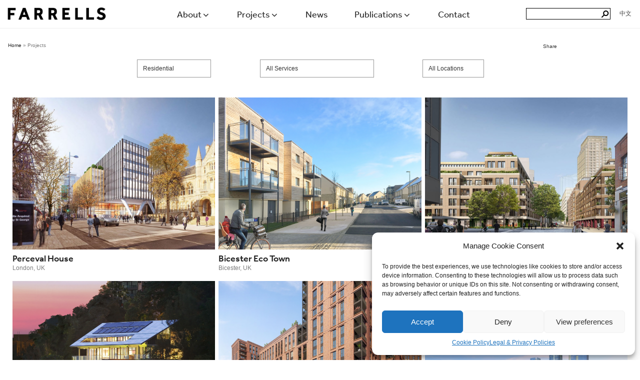

--- FILE ---
content_type: text/css
request_url: https://farrells.com/wp-content/mmr/08b11c6e-1765937862.min.css
body_size: 599
content:
@font-face{font-family:'Genericons';src:url(/wp-content/plugins/category-to-pages-wud/css/Genericons.woff) format('woff'),url(/wp-content/plugins/category-to-pages-wud/css/Genericons.ttf) format('truetype');font-weight:400;font-style:normal}.wudicon{display:inline-block;line-height:1;font-family:"Genericons";font-style:normal;font-weight:400;font-variant:normal;text-decoration:inherit;text-transform:none;speak:none;vertical-align:top;-moz-transition:color .1s ease-in 0;-webkit-transition:color .1s ease-in 0;-moz-osx-font-smoothing:grayscale;-webkit-font-smoothing:antialiased}.wudicon-category:before{content:"\f301"}.wudicon-tag:before{content:"\f302"}.wudicon-time:before{content:"\f303"}.wudicon-user:before{content:"\f304"}.cattopage_wud_items{display:none}.hatom-extra{display:none!important}#wud-plugin{display:none!important}.wud-images-main{overflow:hidden;display:table;width:100%}.wud-image-border{float:left;margin:.25%;display:block;width:24%}.wud-image-background{float:left;text-align:center;width:100%;height:80%;-webkit-background-size:cover;-moz-background-size:cover;-o-background-size:cover;background-size:cover}.wud-image-text{float:left;width:100%;height:20%}.clearout{height:20px;clear:both}#ctp_wud_cat_img{margin-left:-.8%}@media only screen and (min-width:200px) and (max-width:480px){#ctp_wud_cat_img{margin-left:-3.8%}}@media only screen and (min-width:481px) and (max-width:640px){#ctp_wud_cat_img{margin-left:-2.8%}}@media only screen and (min-width:641px) and (max-width:768px){#ctp_wud_cat_img{margin-left:-1.4%}}@media only screen and (min-width:769px) and (max-width:1360px){#ctp_wud_cat_img{margin-left:-1.2%}}.wud_main_cat_img{width:100%;margin:0 auto;overflow:hidden;display:block}.nbs-ctp_wud-container{position:relative;max-width:100%}.nbs-ctp_wud-ul{position:relative;width:99999px;margin:0;padding:0;height:280px;list-style-type:none;text-align:center;overflow:auto}.nbs-ctp_wud-inner{position:relative;overflow:hidden;float:left;width:100%}.nbs-ctp_wud-item{float:left;margin:0;padding:0;cursor:pointer;position:relative;border:1px solid #fff}.slider>.nbs-ctp_wud-item{height:200px;cursor:pointer;position:relative;background-repeat:no-repeat;background-position:center center;background-size:cover}.slider>.nbs-ctp_wud-item p{width:inherit;font-size:24px;position:absolute;bottom:-11%;line-height:normal;white-space:nowrap;overflow:hidden;text-overflow:ellipsis;text-decoration:none}.nbs-ctp_wud-nav-left,.nbs-ctp_wud-nav-right{height:40px;width:40px;position:absolute;cursor:pointer;z-index:4;top:40%;transform:translateY(-40%)}.nbs-ctp_wud-nav-left{left:10px;background-image:url(/wp-content/plugins/category-to-pages-wud/css/../images/left.png)}.nbs-ctp_wud-nav-left.disabled{opacity:.4}.nbs-ctp_wud-nav-right{right:10px;background-image:url(/wp-content/plugins/category-to-pages-wud/css/../images/right.png)}.nbs-ctp_wud-nav-right.disabled{opacity:.4}

--- FILE ---
content_type: text/css
request_url: https://farrells.com/wp-content/mmr/7ecc096d-1691982585.min.css
body_size: 19195
content:
html{font-family:sans-serif;line-height:1.15;-ms-text-size-adjust:100%;-webkit-text-size-adjust:100%}body{margin:0}article,aside,footer,header,nav,section{display:block}h1{font-size:2em;margin:.67em 0}figcaption,figure,main{display:block;clear:both}figure{margin:1em 0}hr{-webkit-box-sizing:content-box;-moz-box-sizing:content-box;box-sizing:content-box;height:0;overflow:visible}pre{font-family:monospace,monospace;font-size:1em}a{background-color:transparent;-webkit-text-decoration-skip:objects}a:active,a:hover{outline-width:0}abbr[title]{border-bottom:1px #767676 dotted;text-decoration:none}b,strong{font-weight:inherit}b,strong{font-weight:700}code,kbd,samp{font-family:monospace,monospace;font-size:1em}dfn{font-style:italic}mark{background-color:#eee;color:#222}small{font-size:80%}sub,sup{font-size:75%;line-height:0;position:relative;vertical-align:baseline}sub{bottom:-.25em}sup{top:-.5em}audio,video{display:inline-block}audio:not([controls]){display:none;height:0}img{border-style:none}svg:not(:root){overflow:hidden}button,input,optgroup,select,textarea{font-family:sans-serif;font-size:100%;line-height:1.15;margin:0}button,input{overflow:visible}button,select{text-transform:none}button,html [type="button"],[type="reset"],[type="submit"]{-webkit-appearance:button}button::-moz-focus-inner,[type="button"]::-moz-focus-inner,[type="reset"]::-moz-focus-inner,[type="submit"]::-moz-focus-inner{border-style:none;padding:0}button:-moz-focusring,[type="button"]:-moz-focusring,[type="reset"]:-moz-focusring,[type="submit"]:-moz-focusring{outline:1px dotted ButtonText}fieldset{border:1px solid #bbb;margin:0 2px;padding:.35em .625em .75em}legend{-webkit-box-sizing:border-box;-moz-box-sizing:border-box;box-sizing:border-box;color:inherit;display:table;max-width:100%;padding:0;white-space:normal}progress{display:inline-block;vertical-align:baseline}textarea{overflow:auto}[type="checkbox"],[type="radio"]{-webkit-box-sizing:border-box;-moz-box-sizing:border-box;box-sizing:border-box;padding:0}[type="number"]::-webkit-inner-spin-button,[type="number"]::-webkit-outer-spin-button{height:auto}[type="search"]{-webkit-appearance:textfield;outline-offset:-2px}[type="search"]::-webkit-search-cancel-button,[type="search"]::-webkit-search-decoration{-webkit-appearance:none}::-webkit-file-upload-button{-webkit-appearance:button;font:inherit}details,menu{display:block}summary{display:list-item}canvas{display:inline-block}template{display:none}[hidden]{display:none}.screen-reader-text{clip:rect(1px,1px,1px,1px);height:1px;overflow:hidden;position:absolute!important;width:1px;word-wrap:normal!important}.screen-reader-text:focus{background-color:#f1f1f1;-webkit-border-radius:3px;border-radius:3px;-webkit-box-shadow:0 0 2px 2px rgba(0,0,0,.6);box-shadow:0 0 2px 2px rgba(0,0,0,.6);clip:auto!important;color:#21759b;display:block;font-size:14px;font-size:.875rem;font-weight:700;height:auto;left:5px;line-height:normal;padding:15px 23px 14px;text-decoration:none;top:5px;width:auto;z-index:100000}.alignleft{display:inline;float:left;margin-right:1.5em}.alignright{display:inline;float:right;margin-left:1.5em}.aligncenter{clear:both;display:block;margin-left:auto;margin-right:auto}.clear:before,.clear:after,.entry-content:before,.entry-content:after,.entry-footer:before,.entry-footer:after,.comment-content:before,.comment-content:after,.site-header:before,.site-header:after,.site-content:before,.site-content:after,.site-footer:before,.site-footer:after,.nav-links:before,.nav-links:after,.pagination:before,.pagination:after,.comment-author:before,.comment-author:after,.widget-area:before,.widget-area:after,.widget:before,.widget:after,.comment-meta:before,.comment-meta:after{content:"";display:table;table-layout:fixed}.clear:after,.entry-content:after,.entry-footer:after,.comment-content:after,.site-header:after,.site-content:after,.site-footer:after,.nav-links:after,.pagination:after,.comment-author:after,.widget-area:after,.widget:after,.comment-meta:after{clear:both}html[lang="zh-hans"]{font-family:Microsoft JhengHei!important}body,button,input,select,textarea{color:#333;font-family:Verdana,sans-serif;font-size:15px;font-size:.9375rem;font-weight:400;line-height:1.66}h1,h2,h3,h4,h5,h6{clear:both;line-height:1.4;margin:0 0 .75em;padding:1.5em 0 0}h1:first-child,h2:first-child,h3:first-child,h4:first-child,h5:first-child,h6:first-child{padding-top:0}#main h1{font-size:30px;font-family:effra;font-weight:500}h1{font-size:24px;font-size:1.5rem;font-weight:300}h2{color:#666;font-size:20px;font-size:1.25rem;font-weight:300}h3{color:#333;font-size:18px;font-size:1.125rem;font-weight:300}h4{color:#333;font-size:16px;font-size:1rem;font-weight:800}h5{color:#767676;font-size:13px;font-size:.8125rem;font-weight:800;letter-spacing:.15em;text-transform:uppercase}h6{color:#333;font-size:15px;font-size:.9375rem;font-weight:800}p{margin:0 0 1.5em;padding:0;font-size:12px;color:#7b7b7b}dfn,cite,em,i{font-style:italic}blockquote{color:#666;font-size:18px;font-size:1.125rem;font-style:italic;line-height:1.7;margin:0;overflow:hidden;padding:0}blockquote cite{display:block;font-style:normal;font-weight:600;margin-top:.5em}address{margin:0 0 1.5em}pre{background:#eee;font-family:"Courier 10 Pitch",Courier,monospace;font-size:15px;font-size:.9375rem;line-height:1.6;margin-bottom:1.6em;max-width:100%;overflow:auto;padding:1.6em}code,kbd,tt,var{font-family:Monaco,Consolas,"Andale Mono","DejaVu Sans Mono",monospace;font-size:15px;font-size:.9375rem}abbr,acronym{border-bottom:1px dotted #666;cursor:help}mark,ins{background:#eee;text-decoration:none}big{font-size:125%}blockquote{quotes:"" ""}q{quotes:"“" "”" "‘" "’"}blockquote:before,blockquote:after{content:""}:focus{outline:none}html[lang^="zh-"] body,html[lang^="zh-"] button,html[lang^="zh-"] input,html[lang^="zh-"] select,html[lang^="zh-"] textarea{font-family:"Microsoft JhengHei","Helvetica Neue",Helvetica,STHeitiTC-Light,Arial,sans-serif!important}html[lang^="zh-"] h1,html[lang^="zh-"] h2,html[lang^="zh-"] h3,html[lang^="zh-"] h4,html[lang^="zh-"] h5,html[lang^="zh-"] h6{font-weight:700}html[lang^="zh-"] .gallery-item .title p{font-size:12px}html[lang="bg-BG"] body,html[lang="bg-BG"] button,html[lang="bg-BG"] input,html[lang="bg-BG"] select,html[lang="bg-BG"] textarea,html[lang="ru-RU"] body,html[lang="ru-RU"] button,html[lang="ru-RU"] input,html[lang="ru-RU"] select,html[lang="ru-RU"] textarea,html[lang="uk"] body,html[lang="uk"] button,html[lang="uk"] input,html[lang="uk"] select,html[lang="uk"] textarea{font-family:"Helvetica Neue",Helvetica,"Segoe UI",Arial,sans-serif}html[lang="bg-BG"] h1,html[lang="bg-BG"] h2,html[lang="bg-BG"] h3,html[lang="bg-BG"] h4,html[lang="bg-BG"] h5,html[lang="bg-BG"] h6,html[lang="ru-RU"] h1,html[lang="ru-RU"] h2,html[lang="ru-RU"] h3,html[lang="ru-RU"] h4,html[lang="ru-RU"] h5,html[lang="ru-RU"] h6,html[lang="uk"] h1,html[lang="uk"] h2,html[lang="uk"] h3,html[lang="uk"] h4,html[lang="uk"] h5,html[lang="uk"] h6{font-weight:700;line-height:1.2}html[lang="ar"] *,html[lang="ary"] *,html[lang="azb"] *,html[lang="haz"] *,html[lang="ps"] *,html[lang^="zh-"] *,html[lang="bg-BG"] *,html[lang="ru-RU"] *,html[lang="uk"] *,html[lang="bn-BD"] *,html[lang="hi-IN"] *,html[lang="mr-IN"] *,html[lang="el"] *,html[lang="gu-IN"] *,html[lang="he-IL"] *,html[lang="ja"] *,html[lang="ko-KR"] *,html[lang="th"] *{letter-spacing:0!important}label{color:#333;display:block;font-weight:800;margin-bottom:.5em}fieldset{margin-bottom:1em}input[type="text"],input[type="email"],input[type="url"],input[type="password"],input[type="number"],input[type="tel"],input[type="range"],input[type="date"],input[type="month"],input[type="week"],input[type="time"],input[type="datetime"],input[type="datetime-local"],input[type="color"],textarea{color:#666;background:#fff;background-image:-webkit-linear-gradient(rgba(255,255,255,0),rgba(255,255,255,0));border:1px solid #bbb;-webkit-border-radius:3px;border-radius:3px;display:block;padding:.7em;width:100%}input[type="search"]{border:1px solid #000;width:169px;padding-right:28px}input[type="text"]:focus,input[type="email"]:focus,input[type="url"]:focus,input[type="password"]:focus,input[type="search"]:focus,input[type="number"]:focus,input[type="tel"]:focus,input[type="range"]:focus,input[type="date"]:focus,input[type="month"]:focus,input[type="week"]:focus,input[type="time"]:focus,input[type="datetime"]:focus,input[type="datetime-local"]:focus,input[type="color"]:focus,textarea:focus{color:#222;border-color:#333}select{border:1px solid #989898;height:3em;max-width:100%;background-color:transparent;-webkit-appearance:none;-webkit-border-radius:0;border-radius:0;background:url("data:image/svg+xml;utf8,<svg version='1.1' xmlns='http://www.w3.org/2000/svg' xmlns:xlink='http://www.w3.org/1999/xlink' width='24' height='24' viewBox='0 0 24 24'><path fill='#444' d='M7.406 7.828l4.594 4.594 4.594-4.594 1.406 1.406-6 6-6-6z'></path></svg>");background-position:100% 50%;background-repeat:no-repeat;padding-right:40px;padding-left:11px}input[type="radio"],input[type="checkbox"]{margin-right:.5em}input[type="radio"]+label,input[type="checkbox"]+label{font-weight:400}.button,button,input[type="button"],input[type="submit"]{background-color:#222;border:0;-webkit-box-shadow:none;box-shadow:none;color:#fff;cursor:pointer;display:inline-block;font-size:14px;font-size:.875rem;font-weight:800;line-height:1;padding:1em 2em;text-shadow:none;-webkit-transition:background 0.2s;transition:background 0.2s}input+button,input+input[type="button"],input+input[type="submit"]{padding:.75em 2em}button.secondary,input[type="reset"],input[type="button"].secondary,input[type="reset"].secondary,input[type="submit"].secondary{background-color:#ddd;color:#222}button:hover,button:focus,input[type="button"]:hover,input[type="button"]:focus,input[type="submit"]:hover,input[type="submit"]:focus{background:#767676}button.secondary:hover,button.secondary:focus,input[type="reset"]:hover,input[type="reset"]:focus,input[type="button"].secondary:hover,input[type="button"].secondary:focus,input[type="reset"].secondary:hover,input[type="reset"].secondary:focus,input[type="submit"].secondary:hover,input[type="submit"].secondary:focus{background:#bbb}#contentPage.button-blueWhite .button,#contentPage.button-greenWhite .button,#contentPage.button-greyWhite .button,#contentPage.button-orangeWhite .button,#contentPage.button-pinkWhite .button,#contentPage.button-purpleWhite .button,#contentPage.button-redWhite .button,#contentPage.button-tealWhite .button,main.button-blueWhite .button,main.button-greenWhite .button,main.button-greyWhite .button,main.button-orangeWhite .button,main.button-pinkWhite .button,main.button-purpleWhite .button,main.button-redWhite .button,main.button-tealWhite .button,.button.blueWhite,.button.greenWhite,.button.greyWhite,.button.orangeWhite,.button.pinkWhite,.button.purpleWhite,.button.redWhite,.button.tealWhite,div.blueWhite,div.greenWhite,div.greyWhite,div.orangeWhite,div.pinkWhite,div.purpleWhite,div.redWhite,div.tealWhite{background-color:#fff}main.button-blueWhite .button,#contentPage.button-blueWhite .button,.button.blueWhite{border:1px solid #0085ca}main.button-greenWhite .button,#contentPage.button-greenWhite .button,.button.greenWhite{border:1px solid #3a9725}main.button-greyWhite .button,#contentPage.button-greyWhite .button,.button.greyWhite{border:1px solid #4b4f54}main.button-orangeWhite .button,#contentPage.button-orangeWhite .button,.button.orangeWhite{border:1px solid #fe5000}main.button-pinkWhite .button,#contentPage.button-pinkWhite .button,.button.pinkWhite{border:1px solid #e10098}main.button-purpleWhite .button,#contentPage.button-purpleWhite .button,.button.purpleWhite{border:1px solid #5f259f}main.button-redWhite .button,#contentPage.button-redWhite .button,.button.redWhite{border:1px solid #f9423a}main.button-tealWhite .button,#contentPage.button-tealWhite .button,.button.tealWhite{border:1px solid #008e69}main.button-blueWhite a .button,#contentPage.button-blueWhite a .button,.button.blueWhite a,div.blueWhite h2{color:#0085ca!important}main.button-greenWhite a .button,#contentPage.button-greenWhite a .button,.button.greenWhite a,div.greenWhite h2{color:#3a9725!important}main.button-greyWhite a .button,#contentPage.button-greyWhite a .button,.button.greyWhite a,div.greyWhite h2{color:#4b4f54!important}main.button-orangeWhite a .button,#contentPage.button-orangeWhite a .button,.button.orangeWhite a,div.orangeWhite h2{color:#fe5000!important}main.button-pinkWhite a .button,#contentPage.button-pinkWhite a .button,.button.pinkWhite a,div.pinkWhite h2{color:#e10098!important}main.button-purpleWhite a .button,#contentPage.button-purpleWhite a .button,.button.purpleWhite a,div.purpleWhite h2{color:#5f259f!important}main.button-redWhite a .button,#contentPage.button-redWhite a .button,.button.redWhite a,div.redWhite h2{color:#f9423a!important}main.button-tealWhite a .button,#contentPage.button-tealWhite a .button,.button.tealWhite a,div.tealWhite h2{color:#008e69!important}#contentPage.button-whiteBlue a .button,#contentPage.button-whiteGreen a .button,#contentPage.button-whiteGrey a .button,#contentPage.button-whiteOrange a .button,#contentPage.button-whitePink a .button,#contentPage.button-whitePurple a .button,#contentPage.button-whiteRed a .button,#contentPage.button-whiteTeal a .button,main.button-whiteBlue a .button,main.button-whiteGreen a .button,main.button-whiteGrey a .button,main.button-whiteOrange a .button,main.button-whitePink a .button,main.button-whitePurple a .button,main.button-whiteRed a .button,main.button-whiteTeal a .button,.button.whiteBlue a,.button.whiteGreen a,.button.whiteGrey a,.button.whiteOrange a,.button.whitePink a,.button.whitePurple a,#contentPage.button-whitePurple a .button,.button.whiteRed a,.button.whiteTeal a,div.whiteBlue h2,div.whiteGreen h2,div.whiteGrey h2,div.whiteOrange h2,div.whitePink h2,div.whitePurple h2,div.whiteRed h2,div.whiteTeal h2{color:white!important}#contentPage.button-whiteBlue .button,.button.whiteBlue,div.whiteBlue{background-color:#0085ca}#contentPage.button-whiteGreen .button,.button.whiteGreen,div.whiteGreen{background-color:#3a9725}#contentPage.button-whiteGrey .button,.button.whiteGrey,div.whiteGrey{background-color:#4b4f54}#contentPage.button-whiteOrange .button,.button.whiteOrange,div.whiteOrange{background-color:#fe5000}#contentPage.button-whitePink .button,.button.whitePink,div.whitePink{background-color:#e10098}#contentPage.button-whitePurple .button,.button.whitePurple,div.whitePurple{background-color:#5f259f}#contentPage.button-whiteRed .button,.button.whiteRed,div.whiteRed{background-color:#f9423a}#contentPage.button-whiteTeal .button,.button.whiteTeal,div.whiteTeal{background-color:#008e69}h2.blue,h3.blue,#contentPage.link-blue a,main.link-blue a,#contentPage.quote-blue blockquote p,main.quote-blue blockquote p,.blue a,a.blue,p.blue,q.blue,span.blue,#contentPage.bullet-blue .twoCol-lg li:before,main.bullet-blue li:before{color:#0085ca}h2.green,h3.green,#contentPage.link-green a,main.link-green a,#contentPage.quote-green blockquote p,main.quote-green blockquote p,.green a,a.green,p.green,q.green,span.green,#contentPage.bullet-green .twoCol-lg li:before,main.bullet-green li:before{color:#3a9725}h2.grey,h3.grey,#contentPage.link-grey a,main.link-grey a,#contentPage.quote-grey blockquote p,main.quote-grey blockquote p,.grey a,a.grey,p.grey,q.grey,span.grey,#contentPage.bullet-grey .twoCol-lg li:before,main.bullet-grey li:before{color:#4b4f54}h2.orange,h3.orange,#contentPage.link-orange a,main.link-orange a,#contentPage.quote-orange blockquote p,main.quote-orange blockquote p,.orange a,a.orange,p.orange,q.orange,span.orange,#contentPage.bullet-orange .twoCol-lg li:before,main.bullet-orange li:before{color:#fe5000}h2.pink,h3.pink,#contentPage.link-pink a,main.link-pink a,#contentPage.quote-pink blockquote p,main.quote-pink blockquote p,.pink a,a.pink,p.pink,q.pink,span.pink,#contentPage.bullet-pink .twoCol-lg li:before,main.bullet-pink li:before{color:#e10098}h2.purple,h3.purple,#contentPage.link-purple a,main.link-purple a,#contentPage.quote-purple blockquote p,main.quote-purple blockquote p,.purple a,a.purple,p.purple,q.purple,span.purple,#contentPage.bullet-purple .twoCol-lg li:before,main.bullet-purple li:before{color:#5f259f}h2.red,h3.red,.red a,#contentPage.link-red a,main.link-red a,#contentPage.quote-red blockquote p,main.quote-red blockquote p,a.red,p.red,q.red,span.red,#contentPage.bullet-red .twoCol-lg li:before,main.bullet-red li:before{color:#f9423a}h2.teal,h3.teal,#contentPage.link-teal a,main.link-teal a,#contentPage.quote-teal blockquote p,main.quote-teal blockquote p,.teal a,a.teal,p.teal,q.teal,span.teal,#contentPage.bullet-teal .twoCol-lg li:before,main.bullet-teal li:before{color:#008e69}#project .rightColumn ul.blue,#service .rightColumn ul.blue,#contentPage .twoCol-sm ul.blue{border-color:#0085ca}#project .rightColumn ul.green,#service .rightColumn ul.green,#contentPage .twoCol-sm ul.green{border-color:#3a9725}#project .rightColumn ul.grey,#service .rightColumn ul.grey,#contentPage .twoCol-sm ul.grey{border-color:#4b4f54}#project .rightColumn ul.orange,#service .rightColumn ul.orange,#contentPage .twoCol-sm ul.orange{border-color:#fe5000}#project .rightColumn ul.pink,#service .rightColumn ul.pink,#contentPage .twoCol-sm ul.pink{border-color:#e10098}#project .rightColumn ul.purple,#service .rightColumn ul.purple,#contentPage .twoCol-sm ul.purple{border-color:#5f259f}#project .rightColumn ul.red,#service .rightColumn ul.red,#contentPage .twoCol-sm ul.red{border-color:#f9423a}#project .rightColumn ul.teal,#service .rightColumn ul.teal,#contentPage .twoCol-sm ul.teal{border-color:#008e69}::-webkit-input-placeholder{color:#333;font-family:"Libre Franklin","Helvetica Neue",helvetica,arial,sans-serif}:-moz-placeholder{color:#333;font-family:"Libre Franklin","Helvetica Neue",helvetica,arial,sans-serif}::-moz-placeholder{color:#333;font-family:"Libre Franklin","Helvetica Neue",helvetica,arial,sans-serif;opacity:1}:-ms-input-placeholder{color:#333;font-family:"Libre Franklin","Helvetica Neue",helvetica,arial,sans-serif}hr{background-color:#000;border:0;height:1px;margin-bottom:1.5em}ul,ol{margin:0 0 1.5em;padding:0}ul{list-style:disc;margin-left:15px;color:#7b7b7b}ol{list-style:decimal}li>ul,li>ol{margin-bottom:0;margin-left:1.5em}dt{font-weight:700}dd{margin:0 1.5em 1.5em}.page-template-newsLanding #main nav{clear:both}.page-template-newsLanding #main nav ul{list-style:none}table{border-collapse:collapse;margin:0 0 1.5em;width:100%}thead th{border-bottom:2px solid #bbb;padding-bottom:.5em}th{padding:.4em;text-align:left}td{padding:.4em}th:first-child,td:first-child{padding-left:0}th:last-child,td:last-child{padding-right:0}a{color:#222;text-decoration:none}a:focus{outline:thin dotted}a:hover,a:active{color:#000;outline:0}.entry-content a,.entry-summary a,.widget a,.site-footer .widget-area a,.posts-navigation a,.widget_authors a strong{-webkit-box-shadow:inset 0 -1px 0 rgba(15,15,15,1);box-shadow:inset 0 -1px 0 rgba(15,15,15,1);-webkit-transition:color 80ms ease-in,-webkit-box-shadow 130ms ease-in-out;transition:color 80ms ease-in,-webkit-box-shadow 130ms ease-in-out;transition:color 80ms ease-in,box-shadow 130ms ease-in-out;transition:color 80ms ease-in,box-shadow 130ms ease-in-out,-webkit-box-shadow 130ms ease-in-out}.entry-title a,.entry-meta a,.page-links a,.page-links a .page-number,.entry-footer a,.entry-footer .cat-links a,.entry-footer .tags-links a,.edit-link a,.post-navigation a,.logged-in-as a,.comment-navigation a,.comment-metadata a,.comment-metadata a.comment-edit-link,.comment-reply-link,a .nav-title,.pagination a,.comments-pagination a,.site-info a,.widget .widget-title a,.widget ul li a,.site-footer .widget-area ul li a,.site-footer .widget-area ul li a{-webkit-box-shadow:inset 0 -1px 0 rgba(255,255,255,1);box-shadow:inset 0 -1px 0 rgba(255,255,255,1);text-decoration:none;-webkit-transition:color 80ms ease-in,-webkit-box-shadow 130ms ease-in-out;transition:color 80ms ease-in,-webkit-box-shadow 130ms ease-in-out;transition:color 80ms ease-in,box-shadow 130ms ease-in-out;transition:color 80ms ease-in,box-shadow 130ms ease-in-out,-webkit-box-shadow 130ms ease-in-out}.entry-content a:focus,.entry-content a:hover,.entry-summary a:focus,.entry-summary a:hover,.widget a:focus,.widget a:hover,.site-footer .widget-area a:focus,.site-footer .widget-area a:hover,.posts-navigation a:focus,.posts-navigation a:hover,.comment-metadata a:focus,.comment-metadata a:hover,.comment-metadata a.comment-edit-link:focus,.comment-metadata a.comment-edit-link:hover,.comment-reply-link:focus,.comment-reply-link:hover,.widget_authors a:focus strong,.widget_authors a:hover strong,.entry-title a:focus,.entry-title a:hover,.entry-meta a:focus,.entry-meta a:hover,.page-links a:focus .page-number,.page-links a:hover .page-number,.entry-footer a:focus,.entry-footer a:hover,.entry-footer .cat-links a:focus,.entry-footer .cat-links a:hover,.entry-footer .tags-links a:focus,.entry-footer .tags-links a:hover,.post-navigation a:focus,.post-navigation a:hover,.pagination a:not(.prev):not(.next):focus,.pagination a:not(.prev):not(.next):hover,.comments-pagination a:not(.prev):not(.next):focus,.comments-pagination a:not(.prev):not(.next):hover,.logged-in-as a:focus,.logged-in-as a:hover,a:focus .nav-title,a:hover .nav-title,.edit-link a:focus,.edit-link a:hover,.site-info a:focus,.site-info a:hover,.widget .widget-title a:focus,.widget .widget-title a:hover,.widget ul li a:focus,.widget ul li a:hover{color:#000;-webkit-box-shadow:inset 0 0 0 rgba(0,0,0,0),0 3px 0 rgba(0,0,0,1);box-shadow:inset 0 0 0 rgba(0,0,0,0),0 3px 0 rgba(0,0,0,1)}.post-navigation a:focus .icon,.post-navigation a:hover .icon{color:#222}.post-thumbnail{margin-bottom:1em}.post-thumbnail a img{-webkit-backface-visibility:hidden;-webkit-transition:opacity 0.2s;transition:opacity 0.2s}.post-thumbnail a:hover img,.post-thumbnail a:focus img{opacity:.7}.navigation-top{background:#fff;border-bottom:1px solid #eee;font-size:12px;font-size:.78rem;position:fixed;top:0}.navigation-top .wrap{max-width:2500px;padding:0}.navigation-top a{color:#222;font-weight:400;-webkit-transition:color 0.2s;transition:color 0.2s}#nav-top-menu.extend3{height:121px;padding-bottom:9px;background:rgba(255,255,255,.8)}#nav-top-menu.extend4{height:140px;padding-bottom:9px;background:rgba(255,255,255,.8)}#nav-top-menu.extend6{height:181px;padding-bottom:9px;background:rgba(255,255,255,.8)}#nav-top-menu.extend12{height:303px;padding-bottom:9px;background:rgba(255,255,255,.8)}@-moz-document url-prefix(){#nav-top-menu.extend6{height:181px;padding-bottom:9px;background:rgba(255,255,255,.8)}#nav-top-menu.extend12{height:303px;padding-bottom:9px;background:rgba(255,255,255,.8)}#nav-top-menu.extend3{height:122px;padding-bottom:9px;background:rgba(255,255,255,.8)}#nav-top-menu.extend4{height:140px;padding-bottom:9px;background:rgba(255,255,255,.8)}}.navigation-top .menu-all-pages-container ul:first-child a{font-family:effra;font-size:18px}.navigation-top .menu-all-pages-chinese-simplified-container ul:first-child a{font-family:Microsoft JhengHei!important;font-size:18px}.navigation-top .menu-all-pages-container ul:first-child li li a,.navigation-top .menu-all-pages-chinese-simplified-container ul:first-child li li a{font-size:15px;line-height:20px}.navigation-top .menu-all-pages-container ul:first-child ul a,.navigation-top .menu-all-pages-chinese-simplified-container ul:first-child ul a{text-transform:none}.navigation-top .current-menu-item>a,.navigation-top .current_page_item>a{font-weight:700}.main-navigation{clear:both;display:inline-block}.main-navigation ul{background:#fff;list-style:none;margin:0;padding:0 1.5em;text-align:left}.js .main-navigation ul,.main-navigation .menu-item-has-children>a>.icon,.main-navigation .page_item_has_children>a>.icon,.main-navigation ul a>.icon{display:none}.main-navigation>div>ul{border-top:1px solid #eee;padding:.75em 1.695em}.js .main-navigation.toggled-on>div>ul{display:block}.main-navigation ul ul{padding:0 0 0 1.5em}.main-navigation ul ul.toggled-on{display:block}.main-navigation ul ul a{letter-spacing:0;padding:.4em 0;position:relative;text-transform:none}.main-navigation li{border-bottom:1px solid #eee;position:relative}.main-navigation li li,.main-navigation li:last-child{border:0}.main-navigation a{display:block;padding:.5em 0;text-decoration:none}.main-navigation a:hover{color:#767676}.menu-toggle{background-color:transparent;border:0;-webkit-box-shadow:none;box-shadow:none;color:#222;display:none;font-size:14px;font-size:.875rem;font-weight:800;line-height:1.5;margin:1px auto 2px;padding:1em;text-shadow:none}.js .menu-toggle{display:block}.main-navigation.toggled-on ul.nav-menu{display:block}.menu-toggle:hover,.menu-toggle:focus{background-color:transparent;-webkit-box-shadow:none;box-shadow:none}.menu-toggle:focus{outline:thin solid}.menu-toggle .icon{margin-right:.5em;top:-2px}.toggled-on .menu-toggle .icon-bars,.menu-toggle .icon-close{display:none}.toggled-on .menu-toggle .icon-close{display:inline-block}.dropdown-toggle{background-color:transparent;border:0;-webkit-box-shadow:none;box-shadow:none;color:#222;display:block;font-size:16px;right:-.5em;line-height:1.5;margin:0 auto;padding:.5em;position:absolute;text-shadow:none;top:0}.dropdown-toggle:hover,.dropdown-toggle:focus{background:transparent}.dropdown-toggle:focus{outline:thin dotted}.dropdown-toggle.toggled-on .icon{-ms-transform:rotate(-180deg);-webkit-transform:rotate(-180deg);transform:rotate(-180deg)}.site-header .menu-scroll-down{display:none}html{-webkit-box-sizing:border-box;-moz-box-sizing:border-box;box-sizing:border-box}*,*:before,*:after{-webkit-box-sizing:inherit;-moz-box-sizing:inherit;box-sizing:inherit}body{background:#fff}#page{position:relative;word-wrap:break-word}.wrap{margin-left:auto;margin-right:auto;max-width:700px}.wrap:after{clear:both;content:"";display:block}#masthead .wrap{position:relative;padding:15px 20px 10px 14px;background:#fff}#masthead .fullwidth{background-color:#fff}.site-header{background-color:#fafafa;position:relative}.site-branding{padding:1em 0;position:relative;-webkit-transition:margin-bottom 0.2s;transition:margin-bottom 0.2s;z-index:3}.site-branding a{text-decoration:none;-webkit-transition:opacity 0.2s;transition:opacity 0.2s}.site-branding a:hover,.site-branding a:focus{opacity:.7}.site-title{clear:none;font-size:24px;font-size:1.5rem;font-weight:800;line-height:1.25;letter-spacing:.08em;margin:0;padding:0;text-transform:uppercase}.site-title,.site-title a{color:#222;opacity:1}body.has-header-image .site-title,body.has-header-video .site-title,body.has-header-image .site-title a,body.has-header-video .site-title a{color:#fff}.site-description{color:#666;font-size:13px;font-size:.8125rem;margin-bottom:0}body.has-header-image .site-description,body.has-header-video .site-description{color:#fff;opacity:.8}.custom-logo-link{display:inline-block;vertical-align:middle;width:auto;float:left;width:250px}.custom-logo-link img{display:inline-block;max-height:80px;width:auto;max-width:200px}body.home.title-tagline-hidden.has-header-image .custom-logo-link img,body.home.title-tagline-hidden.has-header-video .custom-logo-link img{max-height:200px;max-width:200px}.custom-logo-link a:hover,.custom-logo-link a:focus{opacity:.9}body:not(.title-tagline-hidden) .site-branding-text{display:inline-block;vertical-align:middle}.slide-header{position:relative;overflow:hidden;height:calc(100vh - 56px);margin-top:56px}.slides{position:absolute;left:0;top:0;height:100%;width:100%}.custom-header{position:relative;display:block;height:auto}.has-header-image.twentyseventeen-front-page .custom-header,.has-header-video.twentyseventeen-front-page .custom-header,.has-header-image.home.blog .custom-header,.has-header-video.home.blog .custom-header{display:table;height:calc(100vh - 32px);max-height:100%}.custom-header-media{bottom:0;left:0;overflow:hidden;position:absolute;right:0;top:0;width:100%}.custom-header-media:before{bottom:0;content:"";display:block;height:100%;left:0;position:absolute;right:0;z-index:2}.has-header-image .custom-header-media img,.has-header-video .custom-header-media video,.has-header-video .custom-header-media iframe{position:fixed;height:auto;left:50%;max-width:1000%;min-height:100%;min-width:100%;min-width:100vw;width:auto;top:50%;padding-bottom:1px;-ms-transform:translateX(-50%) translateY(-50%);-moz-transform:translateX(-50%) translateY(-50%);-webkit-transform:translateX(-50%) translateY(-50%);transform:translateX(-50%) translateY(-50%)}.wp-custom-header .wp-custom-header-video-button{background-color:rgba(34,34,34,.5);border:1px solid rgba(255,255,255,.6);color:rgba(255,255,255,.6);height:45px;overflow:hidden;padding:0;position:fixed;right:30px;top:30px;-webkit-transition:background-color 0.2s ease-in-out,border-color 0.2s ease-in-out,color 0.3s ease-in-out;transition:background-color 0.2s ease-in-out,border-color 0.2s ease-in-out,color 0.3s ease-in-out;width:45px}.wp-custom-header .wp-custom-header-video-button:hover,.wp-custom-header .wp-custom-header-video-button:focus{border-color:rgba(255,255,255,.8);background-color:rgba(34,34,34,.8);color:#fff}.admin-bar .wp-custom-header-video-button{top:62px}@supports (object-fit:cover){.has-header-image .custom-header-media img,.has-header-video .custom-header-media video,.has-header-video .custom-header-media iframe,.has-header-image:not(.twentyseventeen-front-page):not(.home) .custom-header-media img{height:100%;left:0;-o-object-fit:cover;object-fit:cover;top:0;-ms-transform:none;-moz-transform:none;-webkit-transform:none;transform:none;width:100%}}body:not(.has-header-image):not(.has-header-video) .custom-header-media{display:none}.has-header-image.twentyseventeen-front-page .site-branding,.has-header-video.twentyseventeen-front-page .site-branding,.has-header-image.home.blog .site-branding,.has-header-video.home.blog .site-branding{display:table-cell;height:100%;vertical-align:bottom}.center{text-align:center}ul.breadcrumb{padding:10px 16px;list-style:none;font-size:10px;display:inline-block}.imagelistexpander-items{font-size:0}.imagelistexpander-item{display:inline-block;vertical-align:top;-webkit-transition:height 500ms ease;-o-transition:height 500ms ease;transition:height 500ms ease}.imagelistexpander-expander{position:absolute;left:0;right:0;overflow:hidden;max-height:0;-webkit-transition:max-height 500ms ease;-o-transition:max-height 500ms ease;transition:max-height 500ms ease}.imagelistexpander-contents{position:relative}.imagelistexpander-contents:after{display:block;position:absolute;bottom:0;left:50%;margin-left:-30px;width:0;height:0;content:'';border-left:30px solid transparent;border-right:30px solid transparent;border-bottom-style:solid;border-bottom-width:0;-webkit-transition:border-bottom-width 500ms ease;-o-transition:border-bottom-width 500ms ease;transition:border-bottom-width 500ms ease}.imagelistexpander-item.active .imagelistexpander-contents:after{border-bottom-width:30px}#breadcrumbs,#projects #breadcrumbs{padding:8px 16px;list-style:none;font-size:10px;display:inline-block}#content .button{margin-left:auto;margin-right:auto;display:inline-block;border-radius:0}#content #services button{margin-left:0}.project-template-default #content .button{margin-bottom:35px}#content #jobs #FilterContainer .button{margin-left:0}#content #news .button{margin-left:0}#content #news .button.newsBottom{margin-left:auto;margin-right:auto}#content #project-archive .button,#content #publications .button{margin-left:0;margin-right:0;display:inline-block}#content .quote p{margin:0 0 1.5em;padding:0;font-size:12px;border-top:1px solid #989898;color:#989898;margin-top:13px;padding-top:5px}.gallery-items{font-size:0;text-align:center;padding-top:40px}#project-archive .archive_container{margin-left:-20px}#people .gallery-container{max-width:1100px;margin-left:auto;margin-right:auto}.gallery-item{display:inline-block;vertical-align:top}.gallery-expander{position:absolute;left:0;right:0;overflow:hidden;max-height:0}.gallery-contents{position:relative;padding-left:19px}.page-template-videoLanding .gallery-contents{max-width:474px}.embed-container{position:relative;padding-bottom:56.25%;overflow:hidden;max-width:100%;height:auto}.embed-container iframe,.embed-container object,.embed-container embed{position:absolute;top:0;left:0;width:100%;height:100%}.gallery-contents:after{display:block;position:absolute;bottom:0;left:50%;margin-left:-15px;width:0;height:0;content:'';border-left:26px solid transparent;border-right:26px solid transparent;border-bottom-style:solid;border-bottom-width:0;-webkit-transition:border-bottom-width 500ms ease;-o-transition:border-bottom-width 500ms ease;transition:border-bottom-width 500ms ease}#publications .gallery-contents:after,#project-archive .gallery-contents:after{margin-left:-26px}.gallery-item.active .gallery-contents:after{border-bottom-width:26px}.gallery-item{text-align:left;font-size:25px;margin:0 10px;padding:10px 0}.gallery-item .thumbnail{position:relative;width:220px;height:309px;overflow:hidden;cursor:pointer}.gallery-item .thumbnail iframe{margin-bottom:0}.gallery-item .thumbnail>img{position:absolute;margin-top:0;max-width:300px}.gallery-item .title{margin-top:5px;text-align:left;position:absolute;top:240px;max-width:180px}.gallery-item .title-2{position:relative;top:0}#project-archive .gallery-item .title{max-width:none}.gallery-item .title p{font-size:10px}.gallery-contents:after{border-bottom-color:#F6F3ED}.blue.gallery-contents:after{border-bottom-color:#0085ca}.green.gallery-contents:after{border-bottom-color:#3a9725}.grey.gallery-contents:after{border-bottom-color:#4b4f54}.orange.gallery-contents:after{border-bottom-color:#fe5000}.pink.gallery-contents:after{border-bottom-color:#e10098}.purple.gallery-contents:after{border-bottom-color:#5f259f}.red.gallery-contents:after{border-bottom-color:#f9423a}.teal.gallery-contents:after{border-bottom-color:#008e69}.gallery-expander-contents{margin:0 auto;width:91%;max-width:1000px;padding:20px 0;border-top:1px solid #989898}.filter{width:50%;float:left;margin-bottom:40px}.filter2{text-align:right}.filter3{text-align:right}.wds_line_timer_container_0{display:none!important}@media (min-width:999px){.gallery-expander-contents{}#wds_container1_0 #wds_container2_0 .wds_slideshow_image_spun1_0,#wds_container1_0 #wds_container2_0 .wds_slideshow_image_0,#wds_container1_0 #wds_container2_0 .wds_slideshow_image_second_spun_0,#wds_container1_0 #wds_container2_0 .wds_slide_container_0,#wds_container1_0 #wds_container2_0{max-height:80vh}}#wds_container1_0 #wds_container2_0 .wds_slideshow_dots_0{font-size:14px!important}#wds_container1_0 #wds_container2_0 .wds_slideshow_dots_active_0{opacity:.9!important;color:#ccc!important}#wds_container1_0 #wds_container2_0 .wds_slideshow_dots_container_0{bottom:20px!important}.page-template-services .flexslider .flex-control-paging{bottom:10px!important}@media (max-width:639px){.gallery-expander-contents{width:100%}}.gallery-expander-contents:after{clear:both;display:table;content:''}.gallery-expander-contents>div.col{float:left;width:480px}@media (min-width:640px) and (max-width:999px){.gallery-expander-contents>div.col{width:310px}}@media (max-width:639px){.gallery-expander-contents>div.col{float:none;padding:25px 20px 0;width:auto}}.gallery-expander-contents>div.col+div.col{margin-left:40px}@media (min-width:640px) and (max-width:999px){.gallery-expander-contents>div.col+div.col{margin-left:20px}}@media (max-width:639px){.gallery-expander-contents>div.col+div.col{margin-left:0}}.gallery-expander-contents div.close{float:right;margin-top:-38px}#people .gallery-expander-contents div.close{float:right;margin-top:-19px}#people .gallery-item .twoCol-sm .title h4{padding-top:0}.gallery-expander-contents div.title{margin-top:0;padding-top:0;position:relative;top:inherit;max-width:none}.gallery-expander-contents div.contents{font-size:12px;line-height:24px;color:#7b7b7b}.gallery-expander-contents div.image>img{width:100%;display:block}ul.breadcrumb li{display:inline}ul.breadcrumb li+li:before{padding:1px;color:#000;content:">>";font-size:8px;vertical-align:text-bottom}ul.breadcrumb li a{color:#000;text-decoration:none}ul.breadcrumb li+li a{text-decoration:underline}ul.breadcrumb li a:hover{color:#000;text-decoration:underline}.share{display:inline-block;float:right;margin-right:11px;font-size:10px}.share .social-icons-lists{display:inline-block;margin-left:5px}.widget-column .social-icons-lists{margin-top:-10px;padding-left:14px}.clear{clear:both}.block{margin-top:35px;margin-bottom:37px;text-align:center}.block.bottom{margin-top:30px}.block.top{margin-top:37px;margin-bottom:35px}.flex-control-paging li a.flex-active{background:#fff;background:rgba(255,255,255,.9);color:transparent}.flex-control-paging li a{color:transparent;background:#fff;background:rgba(255,255,255,.5)}#rotating-text{font-weight:500;font-family:effra;font-size:27px;text-align:center;list-style:none;height:65px;margin-bottom:0;margin-top:0;margin-left:0}#rotating-text li{opacity:0;line-height:0;position:absolute;top:50px;width:100%;text-align:center}#projectGrid div,#newsGrid div{display:inline-block;width:25%;float:left}#projectGrid div{border:2px solid #fff;position:relative;overflow:hidden}#newsGrid div{border:2px solid #fff;height:calc(17vw + 2px)}#newsGrid div img{min-width:100%;min-height:100%;width:100%}#projectGrid a:hover .hide{display:block}#projectGrid a .hide{position:relative;margin-top:-27px;background:rgba(255,255,255,.5);width:100%;text-align:left;padding:2px 7px 2px 7px;font-weight:700;font-size:14px}#projectGrid h2,#newsGrid h2{font-family:effra;font-size:35px;font-weight:500;padding:13px 16px 12px 16px;margin:0;text-align:left;position:absolute}#projectGrid h2{line-height:35px;right:7px;bottom:7px}#projectGrid div.half{width:50%;position:absolute;height:100%;border-top:2px solid #fff}#projectGrid .height-2{border-top:2px solid #fff}.twentyseventeen-front-page .site-content{padding:0}#projectGrid .double .first{border-bottom:1px solid #fff;height:17vw}#projectGrid .contain:first-child div{height:17vw}#projectGrid .contain:nth-child(n){margin-top:-2px}#projectGrid .double .second{height:17vw}#projectGrid img{border:none;padding:0;margin:0;vertical-align:bottom}#projectGrid .zoom img{max-width:100%;-moz-transition:transform 0.3s,-moz-transform 0.3s,-webkit-transform 0.3s;-webkit-transition:transform 0.3s,-moz-transform 0.3s,-webkit-transform 0.3s;transition:transform 0.3s,-moz-transform 0.3s,-webkit-transform 0.3s;width:100%;max-height:100%;height:100%}#projectGrid .height-3{margin-top:2px;height:calc(34vw + 4px)}#projectGrid .double{margin-top:2px;height:calc(34vw + 4px)}#projectGrid div.half.height-2{margin-top:2px;height:calc(100% - 2px)}#projectGrid .double .zoom{width:100%;border:none;height:calc(17vw + 1px)}#projectGrid .double .zoom:nth-child(1){height:calc(17vw + 2px);margin-bottom:1px}#newsGrid .hide{display:none;width:100%;text-align:left}.twentyseventeen-panel{overflow:hidden;position:relative}#newsGrid a{margin-bottom:0;border-bottom:none;padding-bottom:0;display:inline-block;position:relative;height:100%}#projectGrid .contain:first-child div:first-child a{margin-top:-2px;position:relative}#newsGrid a:hover .hide{display:block;position:absolute;bottom:0}#newsGrid a .hide{position:relative;margin-top:-32px;background:rgba(255,255,255,.5);width:100%;text-align:left;padding:2px 7px 2px 7px;font-weight:700;font-size:14px}#newsGrid h2{line-height:35px;right:7px;bottom:7px}#newsGrid a .hide h3{font-size:12px;font-weight:700}#newsGrid a .hide p{font-size:10px;color:#6c6c6c}#newsGrid a .hide span{display:block;font-size:10px;text-align:right;color:#000;font-weight:700}#projectGrid div.contain{overflow:hidden;width:100%;border:none}#newsGrid div.contain{width:100%;border:none}.panel-image{background-position:center center;background-repeat:no-repeat;-webkit-background-size:cover;background-size:cover;position:relative}.panel-image:before{background:-webkit-linear-gradient(to top,rgba(0,0,0,0) 0%,rgba(0,0,0,.3) 100%);background:-webkit-gradient(linear,left top,left bottom,from(rgba(0,0,0,0)),to(rgba(0,0,0,.3)));background:-webkit-linear-gradient(to top,rgba(0,0,0,0) 0%,rgba(0,0,0,.3) 100%);background:linear-gradient(to bottom,rgba(0,0,0,0) 0%,rgba(0,0,0,.3) 100%);filter:progid:DXImageTransform.Microsoft.gradient(startColorstr="#00000000",endColorstr="#4d000000",GradientType=0);bottom:0;content:"";left:0;right:0;position:absolute;top:100px}.twentyseventeen-front-page article:not(.has-post-thumbnail):not(:first-child){border-top:1px solid #ddd}.panel-content{position:relative}.panel-content .wrap{padding-bottom:.5em;padding-top:1.75em}.twentyseventeen-panel .edit-link{display:block;margin:.3em 0 0}.twentyseventeen-panel .entry-header .edit-link{font-size:14px;font-size:.875rem}.twentyseventeen-front-page .panel-content .recent-posts article{border:0;color:#333;margin-bottom:3em}.recent-posts .entry-header{margin-bottom:1.2em}.page .panel-content .recent-posts .entry-title{font-size:20px;font-size:1.25rem;font-weight:300;letter-spacing:0;text-transform:none}.twentyseventeen-panel .recent-posts .entry-header .edit-link{color:#222;display:inline-block;font-size:11px;font-size:.6875rem;margin-left:1em}.site-content-contain{background-color:#fff;position:relative}.site-content{padding:2.5em 0 0}.sticky{position:relative}.post:not(.sticky) .icon-thumb-tack{display:none}.sticky .icon-thumb-tack{display:block;height:18px;left:-1.5em;position:absolute;top:1.65em;width:20px}.page .panel-content .entry-title,.page-title,body.page:not(.twentyseventeen-front-page) .entry-title{color:#222;font-size:14px;font-size:.875rem;font-weight:800;letter-spacing:.14em;text-transform:uppercase}.entry-header .entry-title{margin-bottom:.25em}.entry-title a{color:#333;text-decoration:none;margin-left:-2px}.entry-title:not(:first-child){padding-top:0}.entry-meta{color:#767676;font-size:11px;font-size:.6875rem;font-weight:800;letter-spacing:.1818em;padding-bottom:.25em;text-transform:uppercase}.entry-meta a{color:#767676}.byline,.updated:not(.published){display:none}.single .byline,.group-blog .byline{display:inline}.pagination,.comments-pagination{border-top:1px solid #eee;font-size:14px;font-size:.875rem;font-weight:800;padding:2em 0 3em;text-align:center}.pagination .icon,.comments-pagination .icon{width:.666666666em;height:.666666666em}.comments-pagination{border:0}.page-numbers{display:none;padding:.5em .75em}.page-numbers.current{color:#767676;display:inline-block}.page-numbers.current .screen-reader-text{clip:auto;height:auto;overflow:auto;position:relative!important;width:auto}.prev.page-numbers,.next.page-numbers{background-color:#ddd;-webkit-border-radius:2px;border-radius:2px;display:inline-block;font-size:24px;font-size:1.5rem;line-height:1;padding:.25em .5em .4em}.prev.page-numbers,.next.page-numbers{-webkit-transition:background-color 0.2s ease-in-out,border-color 0.2s ease-in-out,color 0.3s ease-in-out;transition:background-color 0.2s ease-in-out,border-color 0.2s ease-in-out,color 0.3s ease-in-out}.prev.page-numbers:focus,.prev.page-numbers:hover,.next.page-numbers:focus,.next.page-numbers:hover{background-color:#767676;color:#fff}.prev.page-numbers{float:left}.next.page-numbers{float:right}.entry-content blockquote.alignleft,.entry-content blockquote.alignright{color:#666;font-size:13px;font-size:.8125rem;width:48%}.blog .site-main>article,.archive .site-main>article,.search .site-main>article{padding-bottom:2em}body:not(.twentyseventeen-front-page) .entry-header{padding:1em 0}body:not(.twentyseventeen-front-page) .entry-header,body:not(.twentyseventeen-front-page) .entry-content,body:not(.twentyseventeen-front-page) #comments{margin-left:auto;margin-right:auto}body:not(.twentyseventeen-front-page) .entry-header{padding-top:0}.blog .entry-meta a.post-edit-link,.archive .entry-meta a.post-edit-link,.search .entry-meta a.post-edit-link{color:#222;display:inline-block;margin-left:1em;white-space:nowrap}.search .page .entry-meta a.post-edit-link{margin-left:0;white-space:nowrap}.taxonomy-description{color:#666;font-size:13px;font-size:.8125rem}.entry-content .more-link:before{content:"";display:block;margin-top:1.5em}#jobs .top{text-align:center;color:#000;margin-top:34px;margin-bottom:26px}#jobs h2{font-family:effra;font-size:30px;font-weight:500;margin-bottom:0}#jobs h2.top{padding:30px 0}p.date{color:#7b7b7b;font-size:10px}#jobs p{color:#7b7b7b}#jobs .job{margin-bottom:30px;padding-bottom:20px;border-bottom:1px solid #989898}#jobs .filter2{text-align:right}#jobs .filter{width:50%}#job h2{font-family:effra;font-size:30px;font-weight:500;color:#222;margin-bottom:0}#job .date{margin-top:0}#contact h2{font-family:effra;font-weight:500;font-size:30px;color:#000;margin-bottom:12px}#contact .info{border-top:1px solid #989898;border-bottom:1px solid #989898;padding:20px 0 20px 20px;margin-bottom:30px}#contact .info .image{width:30%;display:inline-block;float:left;padding-bottom:130px;padding-right:20px}#contact .info .image img{border-radius:0%;max-width:133%;margin-left:-32%;margin-top:3%}#contact .info .title{font-weight:500;margin-bottom:0;font-family:effra;font-size:14px}#contact .address{height:94px}#contact .third{width:33.3%}#contact p a{color:#7b7b7b}#publications .gallery-item .thumbnail img{position:relative;height:200px;-webkit-box-shadow:5px 5px 5px 1px #DDD;-moz-box-shadow:5px 5px 5px 1px #DDD;-o-box-shadow:5px 5px 5px 1px #DDD;box-shadow:5px 5px 5px 1px #DDD}#project-archive .gallery-item .thumbnail img{position:relative}#publications .gallery-item .thumbnail h2,#project-archive .gallery-item .thumbnail h2{font-size:18px;font-family:effra;font-weight:500;padding-top:0}#project-archive .gallery-item .thumbnail .title h2{font-size:14px}#publications .gallery-item .break,#project-archive .gallery-item .break{height:31px}#publications .gallery-item .thumbnail{height:210px;text-align:center;width:auto}#project-archive .gallery-item .thumbnail{height:290px;text-align:center;width:auto;margin-left:20px}.page-template-videoLanding #project-archive .gallery-item .thumbnail{height:auto;width:auto}#publications .gallery-item .thumbnail{padding:0 10px}#publications .gallery-items,#project-archive .gallery-items{border:none;text-align:center;padding-top:80px;max-width:1000px;margin-left:auto;margin-right:auto}#publications .video-button{margin-top:40px}.page-template-videoLanding #project-archive .gallery-items{padding-top:40px}#publications .gallery-items .gallery-item,#project-archive .gallery-items .gallery-item{max-width:none;width:auto;padding:0 0 0 20px}.page-template-videoLanding #project-archive .gallery-items .gallery-item{max-width:474px;width:50%}@media (max-width:1100px){.page-template-videoLanding #project-archive .gallery-items .gallery-item{width:100%;padding-right:20px}}#publications .gallery-items .gallery-item:first-child,#project-archive .gallery-items .gallery-item{padding:0}#publications .gallery-items .gallery-contents:first-child,#project-archive .gallery-items .gallery-contents:first-child{padding-left:0}#publications .filter,#project-archive .filter{margin-bottom:0;width:100%;float:right;margin-right:15px}#publications .filter{margin-bottom:20px;width:100%;margin-right:0;float:none}#publications .gallery-item .twoCol-lg,#project-archive .gallery-item .twoCol-lg{padding-left:78px;padding-right:0}#publications .gallery-item .twoCol-sm,#project-archive .gallery-item .twoCol-sm{padding-right:20px;padding-left:0;border:none}#publications .gallery-item .twoCol-lg h2,#project-archive .gallery-item .twoCol-lg h2{font-family:effra;font-size:30px;font-weight:500;margin-bottom:0;color:#000}#publications .gallery-item .twoCol-lg p.sm,#project-archive .gallery-item .twoCol-lg p.sm{font-size:10px}#publications .gallery-item .twoCol-lg p,#project-archive .gallery-item .twoCol-lg p{color:#7b7b7b}#publications .gallery-item .wrap,#project-archive .gallery-item .wrap{border-bottom:1px solid #989898;padding-top:20px;padding-bottom:20px}#contentPage .metaslider div,#contentPage div .metaslider .flexslider,#contentPage .slides{position:relative}#contentPage .third img{border-radius:0%}#contentPage blockquote p{font-family:effra;font-weight:500;font-size:20px;padding:20px;line-height:25px}#contentPage q{font-size:20px;font-family:effra;font-weight:500;line-height:25px}#contentPage .twoCol-sm .quote{padding-left:25px;padding-right:0;margin-top:15px}#contentPage .twoCol-sm img{padding-left:20px;margin-top:15px}#contentPage .twoCol-lg,#contentPage .full_width,#contentPage .twoCol-sm{padding-left:20px;padding-right:20px}#contentPage .twoCol-sm ul{list-style:none;border-left:3px solid;margin-top:20px;font-weight:700;padding-left:20px;padding-bottom:0}#contentPage .twoCol-sm ul li p{margin-bottom:0}#contentPage .twoCol-sm ul li p:nth-child(2){margin-top:0;line-height:15px;margin-bottom:8px}#contentPage .twoCol-sm ul:first-child{margin-top:0;margin-bottom:0}#contentPage .twoCol-sm ul:last-child{margin-top:20px;margin-bottom:0}#contentPage .twoCol-lg ul{list-style:none}#contentPage .twoCol-lg li:before{content:"• ";color:gray;list-style:none}.wds_line_timer_0{background:none!important}#clients .clients li{display:inline-block;width:20%}@media (max-width:500px){#clients .clients li{display:inline-block;width:33%}}#clients ul.clients{text-align:center}#clients p{color:#7b7b7b}#clients .wrap .intro p{margin-left:auto;margin-right:auto}#history .history li{display:inline-block;width:50%;text-align:left;margin:0;padding-bottom:20px}#history .history li:last-child,#history li:nth-last-child(2){border-bottom:none}#history ul.history{text-align:center;margin:34px 0 0 0}#history .history li:nth-child(even){border-left:1px solid #989898;padding-left:30px;float:right;padding-bottom:91px}#history .history li:nth-child(odd){padding-right:30px;float:left;text-align:right;padding-bottom:33px}#history .history li:nth-child(odd) .button{margin-right:0}#history .history li:nth-child(even) .button{margin-left:0}#history .history li:nth-child(2){padding-top:80px}#history .history li:nth-child(n+2){padding-top:65px}#history .history li img{max-width:75%;margin-bottom:10px}#history .history li h3{font-size:50px;font-family:effra;font-weight:500;margin-bottom:0}#history .history li h2{padding-top:0;font-size:30px;font-family:effra;font-weight:500;color:#000}#history .history li p{color:#7b7b7b}#projects .projects li{width:24%;display:inline-block;padding-left:2px;padding-right:2px;list-style:none;text-align:left;margin-bottom:20px}@media (max-width:1300px){#projects .projects li{width:32%}}#projects p{font-size:12px;color:#7b7b7b;margin-bottom:0;line-height:12px}#projects h2{font-family:effra;font-weight:500;font-size:18px;padding-top:0;margin-bottom:0}#projects .filter{width:33%;float:left;margin-bottom:40px;text-align:right}#projects .filter2{text-align:center}#projects .filter3{text-align:left}#projects ul.projects{text-align:center;margin-left:auto;margin-right:auto}#project .metaslider div,#project div .metaslider .flexslider,#project .slides{position:relative}#project .rightColumn{padding:20px;margin-top:6px;float:left;width:33.3%}div>.facts:first-child{margin-top:60px}#project .rightColumn ul{list-style:none;border-left:3px solid;padding-left:20px;padding-right:20px}#project .rightColumn div{padding-left:20px;padding-right:20px;margin-top:25px}#project .rightColumn .button{text-align:center;margin-top:40px}#project .rightColumn .quote q{font-size:20px;font-family:effra;font-weight:500;line-height:25px}#project .rightColumn .quote p{border-top:1px solid #989898;color:#989898;margin-top:13px;padding-top:5px}#project .rightColumn li p{font-weight:700;margin-bottom:0}#project .rightColumn li p:nth-child(2){margin-top:0;line-height:15px;margin-bottom:8px}#project #main h1{margin-top:20px;text-align:left}#project blockquote p:first-child{font-family:effra;font-weight:500;font-size:20px;padding:20px;margin-bottom:0;padding-bottom:0;line-height:25px;font-style:italic}#project blockquote{margin-bottom:0}#project main blockquote p:nth-child(2){color:#787878!important}#project main blockquote hr{margin:7px 20px}#project main li:before{content:"• ";color:gray;list-style:none}#project main ul{list-style:none}.map{margin-top:40px}.related h2{font-weight:500;font-size:24px;font-family:effra;color:#000;text-align:center;margin-top:20px}.related ul{list-style:none;margin-left:0}.related p{border-bottom:1px solid #989898;margin-bottom:5px;padding-bottom:10px;color:#7b7b7b;margin-top:-3px;;font-size:10px}.related h3{border-top:1px solid #989898;padding-top:10px;padding-bottom:0;font-family:effra;font-weight:500;font-size:16px;margin-bottom:0}#service .metaslider div,#service div .metaslider .flexslider,#service .slides{position:relative}#service .rightColumn{padding:20px 0 20px 20px;margin-top:6px;float:left;width:33.3%}#service .rightColumn ul{list-style:none;border-left:3px solid;padding-left:20px;padding-right:20px}#service .rightColumn div{padding-left:20px;margin-top:40px}#service main{color:#787878}#service .rightColumn .button{text-align:center;margin-top:40px}#service .rightColumn .quote q{font-size:20px;font-family:effra;font-weight:500;line-height:25px;font-style:italic}#service .rightColumn .quote p{border-top:1px solid #989898;color:#989898;margin-top:9px;padding-top:5px}#service .rightColumn ul.icons{border-left:none;list-style:none;display:inline-block;float:left;width:43%;padding:0 0 0 20px}#service .rightColumn ul.icons li{width:100%;text-align:center}#service .rightColumn ul.icons li p{font-weight:700;margin-bottom:0;text-align:center;max-width:90%}#service .rightColumn ul.icons li img{max-width:70%}#service .rightColumn li p{font-weight:700;margin-bottom:0}#service .rightColumn li p:nth-child(2){margin-top:0;line-height:15px;margin-bottom:8px}#service #main h1{margin-top:20px;text-align:left;font-size:30px;color:#000}#service blockquote p:first-child{font-family:effra;font-weight:500;font-size:20px;padding:20px;margin-bottom:0;padding-bottom:0;line-height:25px}#service blockquote{margin-bottom:0}#service main blockquote p:nth-child(2){color:#787878!important}#service main blockquote hr{margin:7px 20px}#service .rightColumn .contact_block{margin-top:0}#service .rightColumn .contact_block h3{font-weight:500;font-size:25px;font-family:effra;margin-bottom:12px}#service .rightColumn .contact_block strong{font-weight:500;font-size:12px;font-family:effra;margin-bottom:0}#service .rightColumn .contact_block p{margin-bottom:0}#service .rightColumn .contact_block p:last-child{margin-bottom:20px}#service main li:before{content:"• ";list-style:none}#service main ul{list-style:none}@media (min-width:525px){#service main ul{-webkit-columns:2;columns:2;-moz-columns:2}}#services img{border-radius:0%}#services h2{height:106px;border-top:1px solid #000;border-bottom:1px solid #000;font-size:24px;font-family:effra;font-weight:500;line-height:1.2;padding-top:20px;margin-top:20px}#services p{color:#7b7b7b}#services .intro p{height:170px}#services .final{margin-top:20px;border-bottom:1px solid #000}#services .third{width:33.3%}#news .news li{float:left;list-style:none}#news .news li{width:66%}#news .news .mid li{width:100%;border-bottom:1px solid #989898;padding-bottom:20px;margin-bottom:20px}#news div.small{width:33%;display:inline-block;float:left;margin-top:30px}#news div.small li{width:100%;margin-bottom:50px}#news .newsRow li.second .button,#news .newsRow li.first .button{margin-bottom:0}#news .newsRow li.first,#news .newsRow li.second{margin-bottom:50px}#news div.small li:nth-child(2) img{width:50%;float:left;padding-right:20px}#news div.small li:nth-child(2) div.smNews{float:left;width:50%}#news div.small li:nth-child(2) p.summary{display:none}#news h2{padding-top:0;font-family:effra;font-size:24px;font-weight:500}#news .newsRow li.first{padding-right:40px;margin-top:30px}#news .newsRow li.second{padding-left:40px}#news .newsRow{clear:both}#news .holder,#news div.small li:nth-child(2){border-bottom:1px solid #989898;padding-bottom:20px}#news .mid .holder{border:none}#news .mid img{float:right;width:50%;padding-left:20px}#news .mid .smNews{float:left;width:50%;padding-right:20px}#news div.small li:nth-child(2) .holder{border-bottom:none;padding-bottom:0}#people li.grey img{-webkit-filter:grayscale(100%);-moz-filter:grayscale(100%);-o-filter:grayscale(100%);-ms-filter:grayscale(100%);filter:grayscale(100%)}#people .wrap .intro p,#project-archive .wrap .intro p{max-width:740px;margin-left:auto;margin-right:auto;padding-bottom:30px}#people .wrap p{color:#7b7b7b}#people .wrap{border-bottom:1px solid #989898}.hide{display:none}.show{position:absolute;left:20px;background:#fff}#content .wrap .twoCol#primary{width:66.6%;float:left;padding-right:20px}.twoCol-lg{width:66.6%;float:left}.twoCol-sm{width:33.3%;float:left;margin-bottom:20px}.half{width:47%;display:inline-block}.third{width:33.3%;padding:20px;display:inline-block;vertical-align:top}.page-template-serviceLanding .third,.page-template-contact .third,.related .third{width:33.3%;padding:20px;float:left}ul .third:first-child{padding-left:0}ul .third:last-child{padding-right:0}ul .third:nth-child(2){padding-left:10px;padding-right:10px}.full_width{clear:both}.single-post:not(.has-sidebar) #primary,.page.page-one-column:not(.twentyseventeen-front-page) #primary,.archive.page-one-column:not(.has-sidebar) .page-header,.archive.page-one-column:not(.has-sidebar) #primary{margin-left:auto;margin-right:auto;max-width:740px}.single-featured-image-header{background-color:#fafafa;border-bottom:1px solid #eee}.single-featured-image-header img{display:block;margin:auto}.page-links{font-size:14px;font-size:.875rem;font-weight:800;padding:2em 0 3em}.page-links .page-number{color:#767676;display:inline-block;padding:.5em 1em}.page-links a{display:inline-block}.page-links a .page-number{color:#222}.entry-footer{border-bottom:1px solid #eee;border-top:1px solid #eee;margin-top:2em;padding:2em 0}.entry-footer .cat-links,.entry-footer .tags-links{display:block;font-size:11px;font-size:.6875rem;font-weight:800;letter-spacing:.1818em;padding-left:2.5em;position:relative;text-transform:uppercase}.entry-footer .cat-links+.tags-links{margin-top:1em}.entry-footer .cat-links a,.entry-footer .tags-links a{color:#333}.entry-footer .cat-links .icon,.entry-footer .tags-links .icon{color:#767676;left:0;margin-right:.5em;position:absolute;top:2px}.entry-footer .edit-link{display:inline-block}.entry-footer .edit-link a.post-edit-link{background-color:#222;-webkit-border-radius:2px;border-radius:2px;-webkit-box-shadow:none;box-shadow:none;color:#fff;display:inline-block;font-size:14px;font-size:.875rem;font-weight:800;margin-top:2em;padding:.7em 2em;-webkit-transition:background-color 0.2s ease-in-out;transition:background-color 0.2s ease-in-out;white-space:nowrap}.entry-footer .edit-link a.post-edit-link:hover,.entry-footer .edit-link a.post-edit-link:focus{background-color:#767676}#menu-footer,#menu-footer-chinese-simplified{list-style:none}.widget-area ul li a,.site-footer .widget-area ul li a{text-decoration:none;border-bottom:none;box-shadow:none}.blog .format-status .entry-title,.archive .format-status .entry-title,.blog .format-aside .entry-title,.archive .format-aside .entry-title{display:none}.format-quote blockquote{color:#333;font-size:20px;font-size:1.25rem;font-weight:300;overflow:visible;position:relative}.format-quote blockquote .icon{display:block;height:20px;left:-1.25em;position:absolute;top:.4em;-webkit-transform:scale(-1,1);-ms-transform:scale(-1,1);transform:scale(-1,1);width:20px}.post-navigation{font-weight:800;margin:3em 0}.post-navigation .nav-links{padding:1em 0}.nav-subtitle{background:transparent;color:#767676;display:block;font-size:11px;font-size:.6875rem;letter-spacing:.1818em;margin-bottom:1em;text-transform:uppercase}.nav-title{color:#333;font-size:15px;font-size:.9375rem}.post-navigation .nav-next{margin-top:1.5em}.nav-links .nav-previous .nav-title .nav-title-icon-wrapper{margin-right:.5em}.nav-links .nav-next .nav-title .nav-title-icon-wrapper{margin-left:.5em}.page-header{padding-bottom:2em}.page .entry-header .edit-link{font-size:14px;font-size:.875rem}.search .page .entry-header .edit-link{font-size:11px;font-size:.6875rem}.page-links{clear:both;margin:0 0 1.5em}.error404 .page-content{padding-bottom:4em}.error404 .page-content .search-form,.search .page-content .search-form{margin-bottom:3em}.site-footer{border-top:1px solid #eee;text-align:center}.site-footer a{font-size:12px}.site-footer .widget-column.footer-widget-2{font-size:10px;font-weight:700}.site-footer .wrap{padding-bottom:.25em;padding-top:2em}.site-footer .wrap:nth-child(2){padding-top:.5em}.footerMain{background-color:#f5f5f5;padding:20px 20px 0 20px}.social-navigation{font-size:16px;font-size:1rem;margin-bottom:1em}.social-navigation ul{list-style:none;margin-bottom:0;margin-left:0}.social-navigation li{display:inline}.social-navigation a{background-color:#767676;-webkit-border-radius:40px;border-radius:40px;color:#fff;display:inline-block;height:40px;margin:0 1em .5em 0;text-align:center;width:40px}.social-navigation a:hover,.social-navigation a:focus{background-color:#333}.social-navigation .icon{height:16px;top:12px;width:16px;vertical-align:top}.social-icons-lists li.social-icons-list-item a.social-icon:hover,.social-icons-lists li.social-icons-list-item a.social-icon:focus{text-decoration:none;-webkit-box-shadow:none;box-shadow:none;top:inherit}.social-icons-lists .socicon{padding:5px}.socicon{font-size:13px!important}.social-icons-lists li.social-icons-list-item{margin:2px}.site-info{font-size:14px;font-size:.875rem;margin-bottom:1em}.site-info a{color:#666}.site-info .sep{margin:0;display:block;visibility:hidden;height:0;width:100%}#comments{clear:both;padding:2em 0 .5em}.comments-title{font-size:20px;font-size:1.25rem;margin-bottom:1.5em}.comment-list,.comment-list .children{list-style:none;margin:0;padding:0}.comment-list li:before{display:none}.comment-body{margin-left:65px}.comment-author{font-size:16px;font-size:1rem;margin-bottom:.4em;position:relative;z-index:2}.comment-author .avatar{height:50px;left:-65px;position:absolute;width:50px}.comment-author .says{display:none}.comment-meta{margin-bottom:1.5em}.comment-metadata{color:#767676;font-size:10px;font-size:.625rem;font-weight:800;letter-spacing:.1818em;text-transform:uppercase}.comment-metadata a{color:#767676}.comment-metadata a.comment-edit-link{color:#222;margin-left:1em}.comment-body{color:#333;font-size:14px;font-size:.875rem;margin-bottom:4em}.comment-reply-link{font-weight:800;position:relative}.comment-reply-link .icon{color:#222;left:-2em;height:1em;position:absolute;top:0;width:1em}.children .comment-author .avatar{height:30px;left:-45px;width:30px}.bypostauthor>.comment-body>.comment-meta>.comment-author .avatar{border:1px solid #333;padding:2px}.no-comments,.comment-awaiting-moderation{color:#767676;font-size:14px;font-size:.875rem;font-style:italic}.comments-pagination{margin:2em 0 3em}.form-submit{text-align:right}#secondary{padding:1em 0 2em}h2.widget-title{color:#222;font-size:13px;font-size:.8125rem;font-weight:800;letter-spacing:.1818em;margin-bottom:1.5em;text-transform:uppercase;margin-top:5px}.widget-title a{color:inherit}.widget select{width:100%}.widget ul{list-style:none;margin:0}.widget ul li{border-bottom:1px solid #ddd;border-top:1px solid #ddd;padding:.5em 0}.widget ul li+li{margin-top:-1px}.widget ul li ul{margin:0 0 -1px;padding:0;position:relative}.widget ul li li{border:0;padding-left:24px;padding-left:1.5rem}.widget_top-posts ul li ul,.widget_rss_links ul li ul,.widget-grofile ul.grofile-links li ul,.widget_pages ul li ul,.widget_meta ul li ul{bottom:0}.widget_nav_menu ul li li,.widget_top-posts ul li,.widget_top-posts ul li li,.widget_rss_links ul li,.widget_rss_links ul li li,.widget-grofile ul.grofile-links li,.widget-grofile ul.grofile-links li li{padding-bottom:.25em;padding-top:.25em}.widget_rss ul li{padding-bottom:1em;padding-top:1em}.widget .post-date,.widget .rss-date{font-size:.81em}.widget_text{word-wrap:break-word}.widget_rss .widget-title .rsswidget:first-child{float:right}.widget_rss .widget-title .rsswidget:first-child:hover{background-color:transparent}.widget_rss .widget-title .rsswidget:first-child img{display:block}.widget_rss ul li{padding:2.125em 0}.widget_rss ul li:first-child{border-top:none;padding-top:0}.widget_rss li .rsswidget{font-size:22px;font-size:1.375rem;font-weight:300;line-height:1.4}.widget_rss .rss-date,.widget_rss li cite{color:#767676;display:block;font-size:10px;font-size:.625rem;font-style:normal;font-weight:800;letter-spacing:.18em;line-height:1.5;text-transform:uppercase}.widget_rss .rss-date{margin:.5em 0 1.5em;padding:0}.widget_rss .rssSummary{margin-bottom:.5em}.widget_contact_info .contact-map{margin-bottom:.5em}.widget-grofile h4{font-size:16px;font-size:1rem;margin-bottom:0}.widget_recent_comments table,.widget_recent_comments th,.widget_recent_comments td{border:0}.widget_recent_entries .post-date{display:block}.search-form{position:fixed;display:inline-block;top:10px;right:59px;z-index:4000}.search-form .search-submit{bottom:3px;padding:.5em 1em;position:absolute;right:-23px;top:3px;background-color:transparent}.search-form .search-submit .icon{height:51px;top:-11px;width:51px;left:-2px;color:#000;-webkit-transform:rotate(90deg);-moz-transform:rotate(90deg);-o-transform:rotate(90deg);-ms-transform:rotate(90deg);transform:rotate(90deg)}#lang_sel_list{position:fixed;right:0;display:inline-block;z-index:4000;top:8px}.wpml-ls-legacy-list-horizontal a span{font-size:12px;font-size:.78rem}.wpml-ls-statics-shortcode_actions,.wpml-ls-statics-shortcode_actions .wpml-ls-sub-menu,.wpml-ls-statics-shortcode_actions a,.wpml-ls-sidebars-sidebar-1,.wpml-ls-sidebars-sidebar-1 .wpml-ls-sub-menu,.wpml-ls-sidebars-sidebar-1 a{border:none;background-color:transparent}.tagcloud,.widget_tag_cloud,.wp_widget_tag_cloud{line-height:1.5}.widget .tagcloud a,.widget.widget_tag_cloud a,.wp_widget_tag_cloud a{border:1px solid #ddd;-webkit-box-shadow:none;box-shadow:none;display:inline-block;float:left;font-size:14px!important;font-size:0.875rem!important;margin:4px 4px 0 0!important;padding:4px 10px 5px!important;position:relative;-webkit-transition:background-color 0.2s ease-in-out,border-color 0.2s ease-in-out,color 0.3s ease-in-out;transition:background-color 0.2s ease-in-out,border-color 0.2s ease-in-out,color 0.3s ease-in-out;width:auto;word-wrap:break-word;z-index:0}.widget .tagcloud a:hover,.widget .tagcloud a:focus,.widget.widget_tag_cloud a:hover,.widget.widget_tag_cloud a:focus,.wp_widget_tag_cloud a:hover,.wp_widget_tag_cloud a:focus{border-color:#bbb;-webkit-box-shadow:none;box-shadow:none;text-decoration:none}.widget_calendar th,.widget_calendar td{text-align:center}.widget_calendar tfoot td{border:0}img,video{height:auto;max-width:100%}img.alignleft,img.alignright{float:none;margin:0}.page-content .wp-smiley,.entry-content .wp-smiley,.comment-content .wp-smiley{border:none;margin-bottom:0;margin-top:0;padding:0}embed,iframe,object{margin-bottom:1.5em;max-width:100%}.wp-caption,.gallery-caption{color:#666;font-size:13px;font-size:.8125rem;font-style:italic;margin-bottom:1.5em;max-width:100%}.wp-caption img[class*="wp-image-"]{display:block;margin-left:auto;margin-right:auto}.wp-caption .wp-caption-text{margin:.8075em 0}@media all and (min-height:804px) and (max-width:1280px){.home .metaslider .slides img{transform:scale(1.4)}}@media all and (min-height:826px) and (max-width:1555px) and (min-width:1180px){.home .metaslider .slides img{transform:scale(1.6)}}div .metaslider .flexslider{margin:0;position:absolute;left:0;top:0;height:100%;width:100%}.metaslider .flexslider .slides li{height:100%!important;min-height:100%}@media (min-width:1102px) and (max-width:1180px){.metaslider .slides img{zoom:1.1;max-width:inherit;height:inherit}}.slides li{position:absolute;left:0;top:0;height:100%;width:100%}.slide-header div,.metaslider,.metaslider div{position:absolute;left:0;top:0;height:100%;width:100%}.flexslider .flex-control-nav{bottom:20px;line-height:11px;z-index:5020;right:0;width:100%;text-align:right;position:absolute}.centreArrow{display:block;position:absolute;bottom:20px;left:50%;top:inherit;width:60px;height:40px;cursor:pointer;z-index:1001;transition:.5s ease-out;margin-top:-40px}.slide-header .centreArrow{position:absolute;top:calc(100vh - 65px);text-align:center;width:20%;left:calc(50% - 150px)}.slide-header .centreArrow svg{height:5em;fill:#fff}.centreArrow .arrow{position:absolute;bottom:-30px;left:50%;width:67px}.metaslider .caption-wrap .caption{padding:3px 16px;word-wrap:break-word;top:95%;font-family:Verdana,sans-serif;font-size:.875rem;font-weight:800}.metaslider .caption-wrap{bottom:30px!important;height:auto!important}@media (max-width:1101px){.centreArrow .arrow,.metaslider .caption-wrap .caption,.metaslider-2143 .flexslider .flex-control-paging,.metaslider-4162 .flexslider .flex-control-paging{display:none}}.metaslider-2143 .flexslider .flex-control-paging,.metaslider-4162 .flexslider .flex-control-paging{right:16px!important;bottom:16px!important}.mejs-container{margin-bottom:1.5em}.mejs-controls a.mejs-horizontal-volume-slider,.mejs-controls a.mejs-horizontal-volume-slider:focus,.mejs-controls a.mejs-horizontal-volume-slider:hover{background:transparent;border:0}.site-content .wp-playlist-light{border-color:#eee;color:#222}.site-content .wp-playlist-light .wp-playlist-current-item .wp-playlist-item-album{color:#333}.site-content .wp-playlist-light .wp-playlist-current-item .wp-playlist-item-artist{color:#767676}.site-content .wp-playlist-light .wp-playlist-item{border-bottom:1px dotted #eee;-webkit-transition:background-color 0.2s ease-in-out,border-color 0.2s ease-in-out,color 0.3s ease-in-out;transition:background-color 0.2s ease-in-out,border-color 0.2s ease-in-out,color 0.3s ease-in-out}.site-content .wp-playlist-light .wp-playlist-item:hover,.site-content .wp-playlist-light .wp-playlist-item:focus{border-bottom-color:rgba(0,0,0,0);background-color:#767676;color:#fff}.site-content .wp-playlist-light a.wp-playlist-caption:hover,.site-content .wp-playlist-light .wp-playlist-item:hover a,.site-content .wp-playlist-light .wp-playlist-item:focus a{color:#fff}.site-content .wp-playlist-dark{background:#222;border-color:#333}.site-content .wp-playlist-dark .mejs-container .mejs-controls{background-color:#333}.site-content .wp-playlist-dark .wp-playlist-caption{color:#fff}.site-content .wp-playlist-dark .wp-playlist-current-item .wp-playlist-item-album{color:#eee}.site-content .wp-playlist-dark .wp-playlist-current-item .wp-playlist-item-artist{color:#aaa}.site-content .wp-playlist-dark .wp-playlist-playing{background-color:#333}.site-content .wp-playlist-dark .wp-playlist-item{border-bottom:1px dotted #555;-webkit-transition:background-color 0.2s ease-in-out,border-color 0.2s ease-in-out,color 0.3s ease-in-out;transition:background-color 0.2s ease-in-out,border-color 0.2s ease-in-out,color 0.3s ease-in-out}.site-content .wp-playlist-dark .wp-playlist-item:hover,.site-content .wp-playlist-dark .wp-playlist-item:focus{border-bottom-color:rgba(0,0,0,0);background-color:#aaa;color:#222}.site-content .wp-playlist-dark a.wp-playlist-caption:hover,.site-content .wp-playlist-dark .wp-playlist-item:hover a,.site-content .wp-playlist-dark .wp-playlist-item:focus a{color:#222}.site-content .wp-playlist{padding:.625em .625em .3125em}.site-content .wp-playlist-current-item .wp-playlist-item-title{font-weight:700}.site-content .wp-playlist-current-item .wp-playlist-item-album{font-style:normal}.site-content .wp-playlist-current-item .wp-playlist-item-artist{font-size:10px;font-size:.625rem;font-weight:800;letter-spacing:.1818em;text-transform:uppercase}.site-content .wp-playlist-item{padding:0 .3125em;cursor:pointer}.site-content .wp-playlist-item:last-of-type{border-bottom:none}.site-content .wp-playlist-item a{padding:.3125em 0;border-bottom:none}.site-content .wp-playlist-item a,.site-content .wp-playlist-item a:focus,.site-content .wp-playlist-item a:hover{-webkit-box-shadow:none;box-shadow:none;background:transparent}.site-content .wp-playlist-item-length{top:5px}.icon{display:inline-block;fill:currentColor;height:1em;position:relative;top:-.0625em;vertical-align:middle;width:1em}.gallery-item{display:inline-block;text-align:left;vertical-align:top;margin:0 0 1.5em;padding:0 1em 0 0;width:50%}.gallery-columns-1 .gallery-item{width:100%}.gallery-columns-2 .gallery-item{max-width:50%}.gallery-item a,.gallery-item a:hover,.gallery-item a:focus{-webkit-box-shadow:none;box-shadow:none;background:none;display:inline-block;max-width:100%}.gallery-item a img{display:block;-webkit-transition:-webkit-filter 0.2s ease-in;transition:-webkit-filter 0.2s ease-in;transition:filter 0.2s ease-in;transition:filter 0.2s ease-in,-webkit-filter 0.2s ease-in;-webkit-backface-visibility:hidden;backface-visibility:hidden}.gallery-item a:hover img,.gallery-item a:focus img{-webkit-filter:opacity(60%);filter:opacity(60%)}.gallery-caption{display:block;text-align:left;padding:0 10px 0 0;margin-bottom:0}.gallery-item .title h2{font-size:14px;font-family:effra;font-weight:500;margin-bottom:0;color:#000}.gallery-item .twoCol-lg .title h2{font-size:30px}.gallery-item .twoCol-lg h3,.job h3{font-size:12px;font-weight:700;padding-top:4px}.gallery-item .twoCol-lg{padding-right:78px}.gallery-item .twoCol-sm{padding-left:20px;border-left:1px solid #000}.gallery-item .twoCol-sm h4{font-size:14px;font-family:effra;font-weight:500}.gallery-item .twoCol-sm .title h4{padding-top:6px;font-size:24px;margin-bottom:0}.gallery-item .twoCol-sm p{font-size:10px;margin-bottom:0}.gallery-item .twoCol-sm a{font-size:10px;font-weight:700}.gallery-expander-contents .twoCol-sm div.title{padding-bottom:0}.grid-sizer,.grid-item{width:25%}.grid-item{height:13vw;float:left;background:#D26;border:2px solid #333;border-color:hsla(0,0%,0%,.5);border-radius:5px}.grid-item--width2{width:40%}.grid-item--width3{width:60%}.grid-item--height2{height:27vw}.grid-item--height3{height:40vw}.grid-item--height4{height:360px}.highlight-front-sections.twentyseventeen-customizer.twentyseventeen-front-page .twentyseventeen-panel:after{border:2px dashed #0085ba;bottom:1em;content:"";display:block;left:1em;position:absolute;right:1em;top:1em;z-index:1}.highlight-front-sections.twentyseventeen-customizer.twentyseventeen-front-page .twentyseventeen-panel .panel-content{z-index:2}.twentyseventeen-customizer.twentyseventeen-front-page .twentyseventeen-panel .twentyseventeen-panel-title{display:block;font-size:14px;font-size:.875rem;font-weight:700;letter-spacing:1px;padding:3em;text-transform:uppercase;text-align:center}.highlight-front-sections.twentyseventeen-customizer.twentyseventeen-front-page .twentyseventeen-panel:nth-of-type(1):after{border:none}.twentyseventeen-front-page.twentyseventeen-customizer #primary article.panel-placeholder{border:0}.twentyseventeen-panel .customize-partial-edit-shortcut button{top:30px;left:30px}.twentyseventeen-panel .customize-partial-edit-shortcut-hidden:before{visibility:visible}.svg-fallback{display:none}.no-svg .svg-fallback{display:inline-block}.no-svg .dropdown-toggle{padding:.5em 0 0;right:0;text-align:center;width:2em}.no-svg .dropdown-toggle .svg-fallback.icon-angle-down{font-size:20px;font-size:1.25rem;font-weight:400;line-height:1;-webkit-transform:rotate(180deg);-ms-transform:rotate(180deg);transform:rotate(180deg)}.no-svg .dropdown-toggle.toggled-on .svg-fallback.icon-angle-down{-webkit-transform:rotate(0);-ms-transform:rotate(0);transform:rotate(0)}.no-svg .dropdown-toggle .svg-fallback.icon-angle-down:before{content:"\005E"}.no-svg .social-navigation a{background:transparent;color:#222;height:auto;width:auto}#themegrill_social_icons-2,.footer-widget-1 section{margin-bottom:17px}.no-svg .next.page-numbers .screen-reader-text,.no-svg .prev.page-numbers .screen-reader-text,.no-svg .social-navigation li a .screen-reader-text,.no-svg .search-submit .screen-reader-text{clip:auto;font-size:16px;font-size:1rem;font-weight:400;height:auto;position:relative!important;width:auto}.no-svg .search-submit .screen-reader-text{color:transparent}@media screen and (min-width:20em){body.customize-partial-edit-shortcuts-shown .site-header .site-title{padding-left:0}}@media screen and (min-width:30em){body,button,input,select,textarea{font-size:12px}h1{font-size:30px;font-size:1.875rem}h2,.page .panel-content .recent-posts .entry-title{font-size:26px;font-size:1.625rem}h3{font-size:22px;font-size:1.375rem}h4{font-size:18px;font-size:1.125rem}h5{font-size:13px;font-size:.8125rem}h6{font-size:16px;font-size:1rem}.entry-content blockquote.alignleft,.entry-content blockquote.alignright{font-size:14px;font-size:.875rem}img.alignleft{float:left;margin-right:1.5em}img.alignright{float:right;margin-left:1.5em}.site-branding{padding:3em 0}.panel-content .wrap{padding-bottom:1em;padding-top:1em}.page-one-column .panel-content .wrap{max-width:740px}.page-one-column .panel-content .wrap.full{max-width:100%}.panel-content .entry-header{margin-bottom:4.5em}.panel-content .recent-posts .entry-header{margin-bottom:0}.taxonomy-description{font-size:14px;font-size:.875rem}.page-numbers.current{font-size:16px;font-size:1rem}.site-footer{font-size:16px;font-size:1rem}.gallery-item{max-width:220px}.gallery-columns-1 .gallery-item{max-width:100%}.gallery-columns-2 .gallery-item{max-width:50%}.gallery-columns-3 .gallery-item{max-width:33.33%}.gallery-columns-4 .gallery-item{max-width:25%}}@media screen and (min-width:1101px){.two_column .left,.two_column .right{width:50%;display:inline-block;padding-left:20px;vertical-align:top}body,button,input,select,textarea{font-size:12px}.entry-content blockquote.alignleft,.entry-content blockquote.alignright{font-size:13px;font-size:.8125rem}.wrap{max-width:1000px}.has-sidebar:not(.error404) #primary{float:left;width:58%}.has-sidebar #secondary{float:right;padding-top:0;width:36%}.error404 #primary{float:none}.site-branding{margin-bottom:0}.has-header-image.twentyseventeen-front-page .site-branding,.has-header-video.twentyseventeen-front-page .site-branding,.has-header-image.home.blog .site-branding,.has-header-video.home.blog .site-branding{top:0;display:block;left:0;height:auto;padding-top:0;position:absolute;width:100%;z-index:4}.has-header-image.twentyseventeen-front-page .custom-header,.has-header-video.twentyseventeen-front-page .custom-header,.has-header-image.home.blog .custom-header,.has-header-video.home.blog .custom-header{display:block}.custom-header-media{height:165px;position:relative}.custom-header .custom-header-media img.arrow{height:17px;width:30px;min-width:30px;min-height:17px;margin-left:auto;margin-right:auto;text-align:center;position:relative}.custom-header .custom-header-media .centreArrow{text-align:center;width:100%;position:absolute;height:20px;margin-left:auto;margin-right:auto;bottom:0;top:initial}.twentyseventeen-front-page.has-header-image .custom-header-media,.twentyseventeen-front-page.has-header-video .custom-header-media,.home.blog.has-header-image .custom-header-media,.home.blog.has-header-video .custom-header-media{height:0;position:relative}.has-header-image:not(.twentyseventeen-front-page):not(.home) .custom-header-media,.has-header-video:not(.twentyseventeen-front-page):not(.home) .custom-header-media{max-height:100%;overflow:hidden;height:calc(100vh - 32px)}.custom-logo-link img,body.home.title-tagline-hidden.has-header-image .custom-logo-link img,body.home.title-tagline-hidden.has-header-video .custom-logo-link img{max-width:200px}.title-tagline-hidden.home.has-header-image .custom-logo-link img,.title-tagline-hidden.home.has-header-video .custom-logo-link img{max-height:200px}#top-menu{margin-bottom:0;margin-top:-6px}.site-title{font-size:36px;font-size:2.25rem}.site-description{font-size:16px;font-size:1rem}.navigation-top{top:0;font-size:12px;font-size:.78rem;left:0;position:fixed;right:0;width:100%;z-index:4000}.navigation-top .wrap{max-width:none;padding:.75em 3.4166666666667em}.navigation-top nav{margin-left:-1.25em}.site-navigation-fixed.navigation-top{bottom:auto;position:fixed;left:0;right:0;top:0;width:100%;z-index:7}.admin-bar .site-navigation-fixed.navigation-top{top:32px}.js .menu-toggle,.js .dropdown-toggle{display:none}.main-navigation{width:auto}.js .main-navigation ul,.js .main-navigation ul ul,.js .main-navigation>div>ul{display:block}.main-navigation ul{background:transparent;padding:0}.main-navigation>div>ul{border:0;margin-bottom:0;padding:0}.main-navigation li{border:0;display:inline-block}.main-navigation li li{display:inline-block;width:100px}.main-navigation a{padding:1em 1.25em}.main-navigation ul ul{background:#fff;border:1px solid #bbb;left:-999em;padding:0;position:absolute;top:100%;z-index:99999}.main-navigation ul li.menu-item-has-children:before,.main-navigation ul li.menu-item-has-children:after,.main-navigation ul li.page_item_has_children:before,.main-navigation ul li.page_item_has_children:after{border-style:solid;border-width:0 6px 6px;content:"";display:none;height:0;position:absolute;right:1em;bottom:-1px;width:0;z-index:100000}.main-navigation ul li.menu-item-has-children.focus:before,.main-navigation ul li.menu-item-has-children:hover:before,.main-navigation ul li.menu-item-has-children.focus:after,.main-navigation ul li.menu-item-has-children:hover:after,.main-navigation ul li.page_item_has_children.focus:before,.main-navigation ul li.page_item_has_children:hover:before,.main-navigation ul li.page_item_has_children.focus:after,.main-navigation ul li.page_item_has_children:hover:after{display:inline-block}.main-navigation ul li.menu-item-has-children:before,.main-navigation ul li.page_item_has_children:before{border-color:transparent transparent #bbb;bottom:0}.main-navigation ul li.menu-item-has-children:after,.main-navigation ul li.page_item_has_children:after{border-color:transparent transparent #fff}.main-navigation ul ul li:hover>ul,.main-navigation ul ul li.focus>ul{left:100%;right:auto}.main-navigation ul ul a{padding:.75em 1.25em;width:16em}.main-navigation li li{-webkit-transition:background-color 0.2s ease-in-out;transition:background-color 0.2s ease-in-out}.main-navigation li li:hover,.main-navigation li li.focus{background:#767676}.main-navigation li li a{-webkit-transition:color 0.3s ease-in-out;transition:color 0.3s ease-in-out}.main-navigation li li.focus>a,.main-navigation li li:focus>a,.main-navigation li li:hover>a,.main-navigation li li a:hover,.main-navigation li li a:focus,.main-navigation li li.current_page_item a:hover,.main-navigation li li.current-menu-item a:hover,.main-navigation li li.current_page_item a:focus,.main-navigation li li.current-menu-item a:focus{color:#fff}.main-navigation ul li:hover>ul,.main-navigation ul li.focus>ul{left:.5em;right:auto;width:1000px}.main-navigation .menu-item-has-children>a>.icon,.main-navigation .page_item_has_children>a>.icon{display:inline;left:5px;position:relative;top:-1px}.main-navigation ul ul .menu-item-has-children>a>.icon,.main-navigation ul ul .page_item_has_children>a>.icon{margin-top:-9px;left:auto;position:absolute;right:1em;top:50%;-webkit-transform:rotate(-90deg);-ms-transform:rotate(-90deg);transform:rotate(-90deg)}.main-navigation ul ul ul{left:0;margin-top:-1px;top:0}.main-navigation ul ul li.menu-item-has-children.focus:before,.main-navigation ul ul li.menu-item-has-children:hover:before,.main-navigation ul ul li.menu-item-has-children.focus:after,.main-navigation ul ul li.menu-item-has-children:hover:after,.main-navigation ul ul li.page_item_has_children.focus:before,.main-navigation ul ul li.page_item_has_children:hover:before,.main-navigation ul ul li.page_item_has_children.focus:after,.main-navigation ul ul li.page_item_has_children:hover:after{display:none}.site-header .site-navigation-fixed .menu-scroll-down{display:none}#farrells-navigation #top-menu .sub-menu{display:none;margin-top:15px}#farrells-navigation #top-menu li{display:inline-block;padding-left:20px}#farrells-navigation #top-menu li.top{display:inline-block;padding-left:50px;vertical-align:top;top:24px;text-align:left;font-size:15px}#farrells-navigation #top-menu li.top:first-child{padding-left:0}#farrells-navigation{display:block;margin-left:230px;margin-right:230px}#farrells-navigation #top-menu .active .sub-menu{display:block;margin-left:0;position:absolute}#farrells-navigation #top-menu .active .sub-menu .sub-menu{display:block;position:absolute;top:21px;width:200px;left:30.5em;padding-left:0}#farrells-navigation #top-menu .active .sub-menu .history .sub-menu{left:3.7em}#farrells-navigation #top-menu .active .sub-menu .history{padding-right:40px}#farrells-navigation #top-menu .projects ul{max-width:550px}#farrells-navigation #top-menu .projects ul li{display:block}#farrells-navigation #top-menu .active .sub-menu .sub-menu li{display:block}#farrells-navigation #top-menu li li{display:block;padding-left:0;font-size:14px;line-height:18px}#farrells-navigation #top-menu{margin-top:-4px;height:0}#farrells-navigation #top-menu:after{content:'';display:inline-block;width:100%}.menu-all-pages-container,.menu-all-pages-chinese-simplified-container{width:100%;text-align:center;margin-top:3px}.site-header .menu-scroll-down{display:block;padding:1em;position:absolute;right:0}.site-header .menu-scroll-down .icon{-webkit-transform:rotate(90deg);-ms-transform:rotate(90deg);transform:rotate(90deg)}.site-header .menu-scroll-down{color:#fff;top:2em}.site-header .navigation-top .menu-scroll-down{color:#767676;top:.7em}.menu-scroll-down:focus{outline:thin dotted}.menu-scroll-down .icon{height:18px;width:18px}.twentyseventeen-front-page.has-header-image .site-branding,.twentyseventeen-front-page.has-header-video .site-branding,.home.blog.has-header-image .site-branding,.home.blog.has-header-video .site-branding{margin-bottom:70px}.twentyseventeen-front-page.has-header-image .custom-header-media,.twentyseventeen-front-page.has-header-video .custom-header-media,.home.blog.has-header-image .custom-header-media,.home.blog.has-header-video .custom-header-media{height:1200px;height:100vh;max-height:100%;overflow:hidden}.twentyseventeen-front-page.has-header-image .custom-header-media:before,.twentyseventeen-front-page.has-header-video .custom-header-media:before,.home.blog.has-header-image .custom-header-media:before,.home.blog.has-header-video .custom-header-media:before{height:33%}.admin-bar.twentyseventeen-front-page.has-header-image .custom-header-media,.admin-bar.twentyseventeen-front-page.has-header-video .custom-header-media,.admin-bar.home.blog.has-header-image .custom-header-media,.admin-bar.home.blog.has-header-video .custom-header-media{height:calc(100vh - 32px)}.panel-content .wrap{padding-bottom:1em;padding-top:1em}.panel-image{height:100vh;max-height:1200px}.background-fixed .panel-image{background-attachment:fixed}.page-two-column .panel-content .entry-header{float:left;width:36%}.page-two-column .panel-content .entry-content{float:right;width:58%}.page-two-column .panel-content .recent-posts{clear:right;float:right;width:58%}.panel-content .recent-posts article{margin-bottom:4em}.panel-content .recent-posts .entry-header,.page-two-column #primary .panel-content .recent-posts .entry-header,.panel-content .recent-posts .entry-content,.page-two-column #primary .panel-content .recent-posts .entry-content{float:none;width:100%}.panel-content .recent-posts .entry-header{margin-bottom:1.5em}.page .panel-content .recent-posts .entry-title{font-size:26px;font-size:1.625rem}.site-content{padding:77px 0 0}.single-post .entry-title,.page .entry-title{font-size:26px;font-size:1.625rem}.comments-pagination,.post-navigation{clear:both}.post-navigation .nav-previous{float:left;width:50%}.post-navigation .nav-next{float:right;text-align:right;width:50%}.nav-next,.post-navigation .nav-next{margin-top:0}.sticky .icon-thumb-tack{height:23px;left:-2.5em;top:1.5em;width:32px}body:not(.has-sidebar):not(.page-one-column) .page-header,body.has-sidebar.error404 #primary .page-header,body.page-two-column:not(.archive) #primary .entry-header,body.page-two-column.archive:not(.has-sidebar) #primary .page-header{float:left;width:36%}.blog:not(.has-sidebar) #primary article,.archive:not(.page-one-column):not(.has-sidebar) #primary article,.search:not(.has-sidebar) #primary article,.error404:not(.has-sidebar) #primary .page-content,.error404.has-sidebar #primary .page-content,body.page-two-column:not(.archive) #primary .entry-content,body.page-two-column #comments{float:right;width:58%}.blog .site-main>article,.archive .site-main>article,.search .site-main>article{padding-bottom:4em}.navigation.pagination{clear:both;float:right;width:58%}.has-sidebar .navigation.pagination,.archive.page-one-column:not(.has-sidebar) .navigation.pagination{float:none;width:100%}.entry-footer{display:table;width:100%}.entry-footer .cat-tags-links{display:table-cell;vertical-align:middle;width:100%}.entry-footer .edit-link{display:table-cell;text-align:right;vertical-align:middle}.entry-footer .edit-link a.post-edit-link{margin-top:0;margin-left:1em}:not(.has-sidebar) .entry-content blockquote.alignleft{margin-left:-17.5%;width:48%}:not(.has-sidebar) .entry-content blockquote.alignright{margin-right:-17.5%;width:48%}.has-sidebar .entry-content blockquote.alignleft{margin-left:0;width:34%}.has-sidebar .entry-content blockquote.alignright{margin-right:0;width:34%}.has-sidebar #primary .entry-content blockquote.alignright.below-entry-meta{margin-right:-72.5%;width:62%}.blog:not(.has-sidebar) .entry-content blockquote.alignleft,.twentyseventeen-front-page.page-two-column .entry-content blockquote.alignleft,.archive:not(.has-sidebar) .entry-content blockquote.alignleft,.page-two-column .entry-content blockquote.alignleft{margin-left:-72.5%;width:62%}.blog:not(.has-sidebar) .entry-content blockquote.alignright,.twentyseventeen-front-page.page-two-column .entry-content blockquote.alignright,.archive:not(.has-sidebar) .entry-content blockquote.alignright,.page-two-column .entry-content blockquote.alignright{margin-right:0;width:36%}.format-quote blockquote .icon{left:-1.5em}.page.page-one-column .entry-header,.twentyseventeen-front-page.page-one-column .entry-header,.archive.page-one-column:not(.has-sidebar) .page-header{margin-bottom:0}.error404 .page-content{padding-bottom:9em}#comments{padding-top:5em}.comments-title{margin-bottom:2.5em}ol.children .children{padding-left:2em}.nav-links .nav-title{position:relative}.nav-title-icon-wrapper{position:absolute;text-align:center;width:2em}.nav-links .nav-previous .nav-title .nav-title-icon-wrapper{left:-2em}.nav-links .nav-next .nav-title .nav-title-icon-wrapper{right:-2em}#secondary{font-size:14px;font-size:.875rem;line-height:1.6}h2.widget-title{font-size:11px;font-size:.6875rem;margin-bottom:2em}.site-footer{font-size:14px;font-size:.875rem;line-height:1.6;margin-top:3em}.home .site-footer{margin-top:0}.site-footer .widget-column.footer-widget-1{width:100%;text-align:left}.site-footer .widget-column.footer-widget-2{width:100%}.social-navigation{clear:left;float:left;margin-bottom:0;width:36%}#themegrill_social_icons-2,.widget-column,.widget-column section,.menu-footer-container,.menu-footer-chinese-simplified-container{display:inline-block;width:auto}.menu-footer-container,.menu-footer-chinese-simplified-container{width:50%}#menu-footer,#menu-footer-chinese-simplified{list-style:none}#menu-footer li,#menu-footer-chinese-simplified li{float:left;padding-right:20px}#themegrill_social_icons-2,.footer-widget-1 section{float:right;margin-top:5px}.site-info{float:left;padding:.7em 0 0;width:58%}.social-navigation+.site-info{margin-left:6%}.site-info .sep{margin:0 .5em;display:inline;visibility:visible;height:auto;width:auto}.gallery-columns-5 .gallery-item{max-width:20%}.gallery-columns-6 .gallery-item{max-width:16.66%}.gallery-columns-7 .gallery-item{max-width:14.28%}.gallery-columns-8 .gallery-item{max-width:12.5%}.gallery-columns-9 .gallery-item{max-width:11.11%}}@media screen and (min-width:67em){.navigation-top .wrap{padding:1.3em 2em .75em 2em}.navigation-top nav{margin-left:0}.sticky .icon-thumb-tack{font-size:32px;font-size:2rem;height:22px;left:-1.25em;top:.75em;width:32px}.page-numbers{display:inline-block}.page-numbers.current{font-size:15px;font-size:.9375rem}.page-numbers.current .screen-reader-text{clip:rect(1px,1px,1px,1px);height:1px;overflow:hidden;position:absolute!important;width:1px}.comment-body{margin-left:0}}@media screen and (min-width:79em){.has-sidebar .entry-content blockquote.alignleft{margin-left:-20%}.blog:not(.has-sidebar) .entry-content blockquote.alignright,.archive:not(.has-sidebar) .entry-content blockquote.alignright,.page-two-column .entry-content blockquote.alignright,.twentyseventeen-front-page .entry-content blockquote.alignright{margin-right:-20%}}@media screen and (max-width:48.875em) and (min-width:48em){.admin-bar .site-navigation-fixed.navigation-top,.admin-bar .site-navigation-hidden.navigation-top{top:46px}}@media print{form,button,input,select,textarea,.navigation-top,.social-navigation,#secondary,.content-bottom-widgets,.header-image,.panel-image-prop,.icon-thumb-tack,.page-links,.edit-link,.post-navigation,.pagination.navigation,.comments-pagination,.comment-respond,.comment-edit-link,.comment-reply-link,.comment-metadata .edit-link,.pingback .edit-link,.site-footer aside.widget-area,.site-info{display:none!important}.entry-footer,#comments,.site-footer,.single-featured-image-header{border:0}body{font-size:12pt}h1{font-size:24pt}h2{font-size:22pt}h3{font-size:17pt}h4{font-size:12pt}h5{font-size:11pt}h6{font-size:12pt}.page .panel-content .entry-title,.page-title,body.page:not(.twentyseventeen-front-page) .entry-title{font-size:10pt}.wrap{padding-left:5%!important;padding-right:5%!important;max-width:none}.site-header{background:transparent;padding:0}.custom-header-media{padding:0}.twentyseventeen-front-page.has-header-image .site-branding,.twentyseventeen-front-page.has-header-video .site-branding,.home.blog.has-header-image .site-branding,.home.blog.has-header-video .site-branding{position:relative}.site-branding{margin-top:0;margin-bottom:1.75em!important}.site-title{font-size:25pt}.site-description{font-size:12pt;opacity:1}.single-featured-image-header{background:transparent}.entry-meta{font-size:9pt}body,.site{background:none!important}body,a,.site-title a,.twentyseventeen-front-page.has-header-image .site-title,.twentyseventeen-front-page.has-header-video .site-title,.twentyseventeen-front-page.has-header-image .site-title a,.twentyseventeen-front-page.has-header-video .site-title a{color:#222!important}h2,h5,blockquote,.site-description,.twentyseventeen-front-page.has-header-image .site-description,.twentyseventeen-front-page.has-header-video .site-description,.entry-meta,.entry-meta a{color:#777!important}.entry-content blockquote.alignleft,.entry-content blockquote.alignright{font-size:11pt;width:34%}.site-footer{padding:0}}.fa-square:before{content:"\f111"}.fa-square-o:before{content:"\f111"}div[id^="wds_container"] .wds_left_btn_cont{margin-left:0}div[id^="wds_container"] .wds_right_btn_cont{margin-right:0}#wds_container1_0 #wds_container2_0 .wds_left-ico_0,#wds_container1_0 #wds_container2_0 .wds_right-ico_0{color:#989898!important}@media screen and (max-width:1101px){.menu-all-pages-container,.menu-all-pages-chinese-simplified-container{display:none}#farrells-navigation{left:50%}.search-form{display:none}#farrells-navigation{float:right;position:initial}.navigation-top{width:100%;z-index:10;height:55px}.custom-logo-link{position:absolute;z-index:100000}#lang_sel_list{top:0}.slides{position:relative}.flexslider .flex-control-nav{display:none}div .metaslider .flexslider{position:relative}.slide-header{width:100%;height:auto;min-height:0;max-height:100vh;position:relative}.slide-header div,.metaslider,.metaslider div{position:relative}.slide-header .centreArrow svg{display:none}.has-header-image.twentyseventeen-front-page .slide-header .site-branding{display:none}}@media screen and (max-width:1030px){#clients .clients li{}}@media screen and (max-width:915px){#newsGrid a .hide{margin-top:-40px;width:100%}#newsGrid a .hide p{display:none}#rotating-text{font-size:22px}#projects .projects li{width:33%}#projects .filter{text-align:left}#projects .filter3{text-align:right}#contact .third{width:100%}#contact .info .image{width:50%;margin-top:40px}#contact .info .image img{max-width:34%;margin-left:0;margin-top:-30px}}@media screen and (max-width:1100px){.site-content{padding:6.5em 0 0}#projects .projects li{width:49%}#services .third{width:100%;text-align:center}#services img{height:auto;max-width:50%}#services h2{text-align:left}#services .third div{text-align:left}#services button{display:inherit}#history .history li{width:100%;float:none;border-bottom:1px solid #989898}#history .history li:nth-child(2n){border-left:none;padding-left:0}#history #primary{padding-left:20px;padding-right:20px}#clients .intro{padding-left:20px;padding-right:20px}#content .wrap #primary.twoCol{width:100%;padding-left:20px;padding-right:20px}#project .rightColumn{width:100%}.half{width:100%}#service .rightColumn{width:100%}.centreArrow{z-index:1}}@media screen and (max-width:778px){.slide-header{margin-top:63px}#projectGrid div.half{width:100%}#projectGrid div,#newsGrid div{display:inline-block;width:100%;float:left}#projectGrid .contain .height-3{margin-top:0}#projectGrid .double .zoom:nth-child(1){margin-bottom:-24.5%}#projectGrid div div{height:15vw}#newsGrid div img{min-height:0}.gallery-item .twoCol-lg{padding-right:0;width:100%;padding-left:20px}#people .gallery-item .twoCol-sm{padding-left:20px;border-left:none;width:100%;float:none;display:block;text-align:left}#jobs{padding-left:20px;padding-right:20px}.contain div{margin-bottom:-101%}#projectGrid .contain:first-child d,iv,#projectGrid .double .first,#projectGrid .double .zoom:nth-child(1),#projectGrid .double .zoom,#projectGrid .double .second,#newsGrid .contain:first-child div:first-child,#newsGrid div,#projectGrid .contain:first-child div:first-child,#projectGrid .contain:first-child div{height:auto}#newsGrid .contain div,#projectGrid .contain div{padding-bottom:25%;margin-bottom:-25%;margin-top:-2px;height:auto}#projectGrid .double .zoom{margin-top:-1px}#newsGrid .contain div{margin-top:-7px}#projectGrid h2{right:7px;bottom:7px}.wrap{clear:both}}@media screen and (max-width:721px){#contentPage .twoCol-lg,#contentPage .twoCol-sm{width:100%;float:none}}@media screen and (max-width:650px){#projects .projects li{width:99%}#rotating-text{font-size:17px}#projects .filter{width:50%;margin-bottom:17px;padding-left:20px}#projects .filter3{width:50%;float:none;text-align:left}ul.news{margin-left:0;padding-left:20px;padding-right:20px}#people .filter{width:50%}#people .filter3{text-align:left}#news .newsRow li.first{padding-right:0;margin-bottom:0}#news .news li{width:100%}#news div.small{width:100%}#news .newsRow li.second{padding-left:0}#news .mid img{padding-left:0}.gallery-item .twoCol-sm{width:100%;text-align:center;margin-left:auto;margin-right:auto}.gallery-item .twoCol-sm img{max-width:50%}#publications .gallery-item .twoCol-lg{padding-left:20px;width:90%}.third,.related .third{width:100%;padding-left:20px;padding-right:20px}#news .mid img,#news .mid .smNews{width:100%}.wp-caption img[class*="wp-image-"]{width:100%}.wp-caption{width:100%!important}#service .rightColumn,.gallery-item .twoCol-lg,#people .gallery-item .twoCol-sm{padding-left:0;padding-right:0}.gallery-item .twoCol-lg{float:none}ul .third:first-child,ul .third:nth-child(2),ul .third:last-child,.intro,#people .filter,.gallery-expander-contents,#history .history li:nth-child(odd),#history .history li:nth-child(2n),#projects .projects li,#publications .filter,#publications .gallery-expander-contents div.close{padding-left:20px;padding-right:20px}#people .gallery-expander-contents div.close{width:40px;text-align:right}#history .history li:nth-child(odd) .button{margin-left:0}#history .history li:nth-child(odd),#publications .filter{text-align:left}#publications .filter{margin-right:0}#publications .gallery-item .thumbnail{height:140px}#publications .gallery-item .thumbnail img{height:135px}#publications .gallery-expander-contents{padding-left:0;padding-right:0}#publications .gallery-items .gallery-item{padding:0 10px}#publications .gallery-item{margin:0}}@media screen and (max-width:546px){#projects .filter{width:100%}#jobs .filter{width:100%}#jobs .filter2{text-align:left}}@media screen and (max-width:480px){#newsGrid a .hide p{}#rotating-text{font-size:12px}#contact .info .image{width:100%}#contact .info .image img{max-width:76%;margin-bottom:-67px}#publications .gallery-item .thumbnail img{height:120px}.gallery-item{width:180px;margin-left:auto;margin-right:auto}}@media screen and (max-width:440px){#people .filter{width:100%}#people .filter2{text-align:left}gallery-contents{padding-left:0}.wrap .metaslider{margin-top:39px}}@media screen and (max-width:380px){#lang_sel_list{top:0;right:0;width:100%;text-align:right}#farrells-navigation{margin-top:14px}.gallery-contents{padding-left:0}#publications .gallery-item .thumbnail{border:none}.slide-header{margin-top:83px}#projectGrid h2,#newsGrid h2{font-size:32px}#rotating-text{font-size:11px}}#nav-mobile{width:60em;position:absolute;top:25%;left:50%;margin-left:-30em}#nav-mobile:before{content:'MENU';font-weight:700;text-align:right;color:#000;width:100%;display:block;font-size:12px;padding-right:15px}#nav-mobile>a{display:none}#nav-mobile li{position:relative;list-style:none}#nav-mobile li a{color:#000;display:block}#nav-mobile li a:active{background:rgba(255,255,255,.8)}#nav-mobile span:after{width:0;height:0;border:.313em solid transparent;border-bottom:none;border-top-color:#989898;content:'';vertical-align:middle;display:inline-block;position:relative;right:-.313em}#nav-mobile div>ul{height:3.75em;background:rgba(255,255,255,.8)}#nav-mobile div>ul>li{width:25%;height:100%;float:left}#nav-mobile div>ul>li>a{height:100%;font-size:1.5em;line-height:2.5em;text-align:center}#nav-mobile div>ul>li:not(:last-child)>a{border-right:1px solid #cc470d}#nav-mobile li ul{display:none;position:absolute;top:100%}#nav-mobile li:hover ul{display:block;left:0;right:0}#nav-mobile li:not(:first-child):hover ul{left:-1px}#nav-mobile li ul a{font-size:1.25em;padding:.75em}@media screen and (min-width:1102px){#nav-mobile{display:none}}@media screen and (max-width:1101px){#nav-mobile{width:100%;position:static;margin:0}}@media screen and (max-width:1101px){html{font-size:75%}.menu-mobile-container,.menu-mobile-chinese-simplified-container{max-height:100vh;overflow:scroll;margin-top:-21px}#services .intro p{height:auto}#services .intro{padding-left:0;padding-right:0}#nav-mobile{position:absolute;top:28px;right:0;left:auto}#nav-mobile>a{width:100%;height:3.125em;text-align:left;text-indent:-9999px;position:relative;top:-30px}#nav-mobile>a:before,#nav-mobile>a:after{position:absolute;top:35%;left:25%;right:25%;content:''}#nav-mobile>a:after{top:60%}#nav-mobile:not(:target)>a:first-of-type,#nav-mobile:target>a:last-of-type{display:block}#nav-mobile div>ul{height:auto;display:none;left:0;right:0;top:27px;margin-left:0}#nav-mobile:target div>ul{display:block}#nav-mobile div>ul>li{width:100%;float:none}#nav-mobile div>ul>li>a{height:auto;text-align:left;padding:0 .833em}#nav-mobile div>ul>li:not(:last-child)>a{border-right:none;border-bottom:1px solid #989898}#nav-mobile li ul{position:static;padding:1.25em;padding-top:0}}#wpadminbar{display:none}